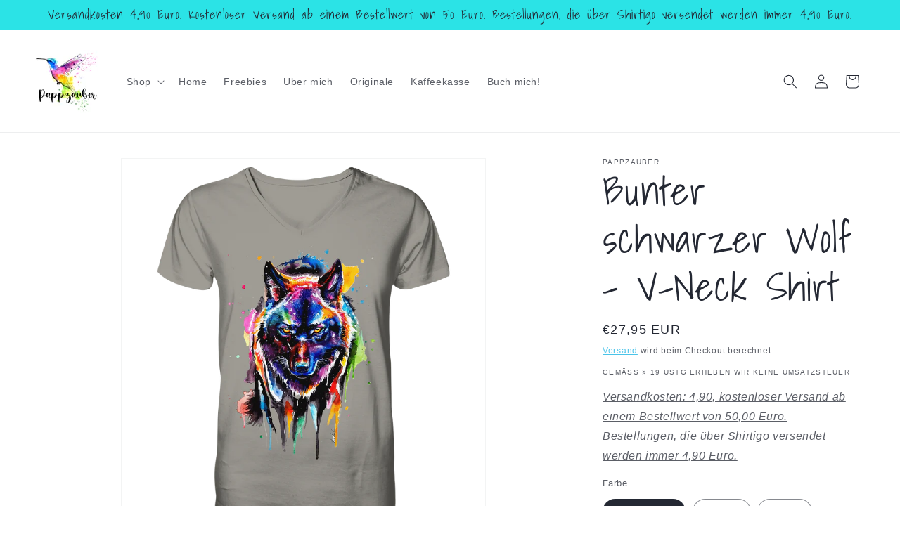

--- FILE ---
content_type: text/html; charset=utf-8
request_url: https://www.pappzauber.com/products/bunter-schwarzer-wolf-v-neck-shirt
body_size: 38223
content:
<!doctype html>
<html class="js" lang="de">
  <head>
    <meta charset="utf-8">
    <meta http-equiv="X-UA-Compatible" content="IE=edge">
    <meta name="viewport" content="width=device-width,initial-scale=1">
    <meta name="theme-color" content="">
    <link rel="canonical" href="https://www.pappzauber.com/products/bunter-schwarzer-wolf-v-neck-shirt"><link rel="icon" type="image/png" href="//www.pappzauber.com/cdn/shop/files/Logo_final_Favicon.jpg?crop=center&height=32&v=1613736320&width=32"><link rel="preconnect" href="https://fonts.shopifycdn.com" crossorigin><title>
      Bunter schwarzer Wolf - V-Neck Shirt
 &ndash; Pappzauber</title>

    
      <meta name="description" content="Dieser Wolf ist in seiner Schwärze ein buntes Vorbild für alle, die einen starken Begleiter brauchen. Material: 100 % Baumwolle (Bio-Qualität, ringgesponnen, gekämmt) Grammatur: 140 g/m² Schmaler, mitteltiefer V-Ausschnitt aus Ripp-Strick Schnitt: normale Passform Eingesetzte Ärmel Single Jersey">
    

    

<meta property="og:site_name" content="Pappzauber">
<meta property="og:url" content="https://www.pappzauber.com/products/bunter-schwarzer-wolf-v-neck-shirt">
<meta property="og:title" content="Bunter schwarzer Wolf - V-Neck Shirt">
<meta property="og:type" content="product">
<meta property="og:description" content="Dieser Wolf ist in seiner Schwärze ein buntes Vorbild für alle, die einen starken Begleiter brauchen. Material: 100 % Baumwolle (Bio-Qualität, ringgesponnen, gekämmt) Grammatur: 140 g/m² Schmaler, mitteltiefer V-Ausschnitt aus Ripp-Strick Schnitt: normale Passform Eingesetzte Ärmel Single Jersey"><meta property="og:image" content="http://www.pappzauber.com/cdn/shop/files/front-v-neck-shirt-9f9c95-1116x_2b167bfb-b8ce-421d-8498-06fb4b19c1aa.png?v=1693136655">
  <meta property="og:image:secure_url" content="https://www.pappzauber.com/cdn/shop/files/front-v-neck-shirt-9f9c95-1116x_2b167bfb-b8ce-421d-8498-06fb4b19c1aa.png?v=1693136655">
  <meta property="og:image:width" content="1116">
  <meta property="og:image:height" content="1184"><meta property="og:price:amount" content="27,95">
  <meta property="og:price:currency" content="EUR"><meta name="twitter:card" content="summary_large_image">
<meta name="twitter:title" content="Bunter schwarzer Wolf - V-Neck Shirt">
<meta name="twitter:description" content="Dieser Wolf ist in seiner Schwärze ein buntes Vorbild für alle, die einen starken Begleiter brauchen. Material: 100 % Baumwolle (Bio-Qualität, ringgesponnen, gekämmt) Grammatur: 140 g/m² Schmaler, mitteltiefer V-Ausschnitt aus Ripp-Strick Schnitt: normale Passform Eingesetzte Ärmel Single Jersey">


    <script src="//www.pappzauber.com/cdn/shop/t/11/assets/constants.js?v=132983761750457495441765450913" defer="defer"></script>
    <script src="//www.pappzauber.com/cdn/shop/t/11/assets/pubsub.js?v=25310214064522200911765450915" defer="defer"></script>
    <script src="//www.pappzauber.com/cdn/shop/t/11/assets/global.js?v=7301445359237545521765450913" defer="defer"></script>
    <script src="//www.pappzauber.com/cdn/shop/t/11/assets/details-disclosure.js?v=13653116266235556501765450913" defer="defer"></script>
    <script src="//www.pappzauber.com/cdn/shop/t/11/assets/details-modal.js?v=25581673532751508451765450913" defer="defer"></script>
    <script src="//www.pappzauber.com/cdn/shop/t/11/assets/search-form.js?v=133129549252120666541765450915" defer="defer"></script><script src="//www.pappzauber.com/cdn/shop/t/11/assets/animations.js?v=88693664871331136111765450913" defer="defer"></script><script>window.performance && window.performance.mark && window.performance.mark('shopify.content_for_header.start');</script><meta id="shopify-digital-wallet" name="shopify-digital-wallet" content="/53937242294/digital_wallets/dialog">
<meta name="shopify-checkout-api-token" content="87e7424c0aaa4d9534635006c23dbdf5">
<meta id="in-context-paypal-metadata" data-shop-id="53937242294" data-venmo-supported="false" data-environment="production" data-locale="de_DE" data-paypal-v4="true" data-currency="EUR">
<link rel="alternate" type="application/json+oembed" href="https://www.pappzauber.com/products/bunter-schwarzer-wolf-v-neck-shirt.oembed">
<script async="async" src="/checkouts/internal/preloads.js?locale=de-DE"></script>
<link rel="preconnect" href="https://shop.app" crossorigin="anonymous">
<script async="async" src="https://shop.app/checkouts/internal/preloads.js?locale=de-DE&shop_id=53937242294" crossorigin="anonymous"></script>
<script id="apple-pay-shop-capabilities" type="application/json">{"shopId":53937242294,"countryCode":"DE","currencyCode":"EUR","merchantCapabilities":["supports3DS"],"merchantId":"gid:\/\/shopify\/Shop\/53937242294","merchantName":"Pappzauber","requiredBillingContactFields":["postalAddress","email"],"requiredShippingContactFields":["postalAddress","email"],"shippingType":"shipping","supportedNetworks":["visa","maestro","masterCard","amex"],"total":{"type":"pending","label":"Pappzauber","amount":"1.00"},"shopifyPaymentsEnabled":true,"supportsSubscriptions":true}</script>
<script id="shopify-features" type="application/json">{"accessToken":"87e7424c0aaa4d9534635006c23dbdf5","betas":["rich-media-storefront-analytics"],"domain":"www.pappzauber.com","predictiveSearch":true,"shopId":53937242294,"locale":"de"}</script>
<script>var Shopify = Shopify || {};
Shopify.shop = "pappzauber.myshopify.com";
Shopify.locale = "de";
Shopify.currency = {"active":"EUR","rate":"1.0"};
Shopify.country = "DE";
Shopify.theme = {"name":"Aktualisierte Kopie von Aktualisierte Kopie von...","id":180679901451,"schema_name":"Dawn","schema_version":"15.4.1","theme_store_id":887,"role":"main"};
Shopify.theme.handle = "null";
Shopify.theme.style = {"id":null,"handle":null};
Shopify.cdnHost = "www.pappzauber.com/cdn";
Shopify.routes = Shopify.routes || {};
Shopify.routes.root = "/";</script>
<script type="module">!function(o){(o.Shopify=o.Shopify||{}).modules=!0}(window);</script>
<script>!function(o){function n(){var o=[];function n(){o.push(Array.prototype.slice.apply(arguments))}return n.q=o,n}var t=o.Shopify=o.Shopify||{};t.loadFeatures=n(),t.autoloadFeatures=n()}(window);</script>
<script>
  window.ShopifyPay = window.ShopifyPay || {};
  window.ShopifyPay.apiHost = "shop.app\/pay";
  window.ShopifyPay.redirectState = null;
</script>
<script id="shop-js-analytics" type="application/json">{"pageType":"product"}</script>
<script defer="defer" async type="module" src="//www.pappzauber.com/cdn/shopifycloud/shop-js/modules/v2/client.init-shop-cart-sync_e98Ab_XN.de.esm.js"></script>
<script defer="defer" async type="module" src="//www.pappzauber.com/cdn/shopifycloud/shop-js/modules/v2/chunk.common_Pcw9EP95.esm.js"></script>
<script defer="defer" async type="module" src="//www.pappzauber.com/cdn/shopifycloud/shop-js/modules/v2/chunk.modal_CzmY4ZhL.esm.js"></script>
<script type="module">
  await import("//www.pappzauber.com/cdn/shopifycloud/shop-js/modules/v2/client.init-shop-cart-sync_e98Ab_XN.de.esm.js");
await import("//www.pappzauber.com/cdn/shopifycloud/shop-js/modules/v2/chunk.common_Pcw9EP95.esm.js");
await import("//www.pappzauber.com/cdn/shopifycloud/shop-js/modules/v2/chunk.modal_CzmY4ZhL.esm.js");

  window.Shopify.SignInWithShop?.initShopCartSync?.({"fedCMEnabled":true,"windoidEnabled":true});

</script>
<script>
  window.Shopify = window.Shopify || {};
  if (!window.Shopify.featureAssets) window.Shopify.featureAssets = {};
  window.Shopify.featureAssets['shop-js'] = {"shop-cart-sync":["modules/v2/client.shop-cart-sync_DazCVyJ3.de.esm.js","modules/v2/chunk.common_Pcw9EP95.esm.js","modules/v2/chunk.modal_CzmY4ZhL.esm.js"],"init-fed-cm":["modules/v2/client.init-fed-cm_D0AulfmK.de.esm.js","modules/v2/chunk.common_Pcw9EP95.esm.js","modules/v2/chunk.modal_CzmY4ZhL.esm.js"],"shop-cash-offers":["modules/v2/client.shop-cash-offers_BISyWFEA.de.esm.js","modules/v2/chunk.common_Pcw9EP95.esm.js","modules/v2/chunk.modal_CzmY4ZhL.esm.js"],"shop-login-button":["modules/v2/client.shop-login-button_D_c1vx_E.de.esm.js","modules/v2/chunk.common_Pcw9EP95.esm.js","modules/v2/chunk.modal_CzmY4ZhL.esm.js"],"pay-button":["modules/v2/client.pay-button_CHADzJ4g.de.esm.js","modules/v2/chunk.common_Pcw9EP95.esm.js","modules/v2/chunk.modal_CzmY4ZhL.esm.js"],"shop-button":["modules/v2/client.shop-button_CQnD2U3v.de.esm.js","modules/v2/chunk.common_Pcw9EP95.esm.js","modules/v2/chunk.modal_CzmY4ZhL.esm.js"],"avatar":["modules/v2/client.avatar_BTnouDA3.de.esm.js"],"init-windoid":["modules/v2/client.init-windoid_CmA0-hrC.de.esm.js","modules/v2/chunk.common_Pcw9EP95.esm.js","modules/v2/chunk.modal_CzmY4ZhL.esm.js"],"init-shop-for-new-customer-accounts":["modules/v2/client.init-shop-for-new-customer-accounts_BCzC_Mib.de.esm.js","modules/v2/client.shop-login-button_D_c1vx_E.de.esm.js","modules/v2/chunk.common_Pcw9EP95.esm.js","modules/v2/chunk.modal_CzmY4ZhL.esm.js"],"init-shop-email-lookup-coordinator":["modules/v2/client.init-shop-email-lookup-coordinator_DYzOit4u.de.esm.js","modules/v2/chunk.common_Pcw9EP95.esm.js","modules/v2/chunk.modal_CzmY4ZhL.esm.js"],"init-shop-cart-sync":["modules/v2/client.init-shop-cart-sync_e98Ab_XN.de.esm.js","modules/v2/chunk.common_Pcw9EP95.esm.js","modules/v2/chunk.modal_CzmY4ZhL.esm.js"],"shop-toast-manager":["modules/v2/client.shop-toast-manager_Bc-1elH8.de.esm.js","modules/v2/chunk.common_Pcw9EP95.esm.js","modules/v2/chunk.modal_CzmY4ZhL.esm.js"],"init-customer-accounts":["modules/v2/client.init-customer-accounts_CqlRHmZs.de.esm.js","modules/v2/client.shop-login-button_D_c1vx_E.de.esm.js","modules/v2/chunk.common_Pcw9EP95.esm.js","modules/v2/chunk.modal_CzmY4ZhL.esm.js"],"init-customer-accounts-sign-up":["modules/v2/client.init-customer-accounts-sign-up_DZmBw6yB.de.esm.js","modules/v2/client.shop-login-button_D_c1vx_E.de.esm.js","modules/v2/chunk.common_Pcw9EP95.esm.js","modules/v2/chunk.modal_CzmY4ZhL.esm.js"],"shop-follow-button":["modules/v2/client.shop-follow-button_Cx-w7rSq.de.esm.js","modules/v2/chunk.common_Pcw9EP95.esm.js","modules/v2/chunk.modal_CzmY4ZhL.esm.js"],"checkout-modal":["modules/v2/client.checkout-modal_Djjmh8qM.de.esm.js","modules/v2/chunk.common_Pcw9EP95.esm.js","modules/v2/chunk.modal_CzmY4ZhL.esm.js"],"shop-login":["modules/v2/client.shop-login_DMZMgoZf.de.esm.js","modules/v2/chunk.common_Pcw9EP95.esm.js","modules/v2/chunk.modal_CzmY4ZhL.esm.js"],"lead-capture":["modules/v2/client.lead-capture_SqejaEd8.de.esm.js","modules/v2/chunk.common_Pcw9EP95.esm.js","modules/v2/chunk.modal_CzmY4ZhL.esm.js"],"payment-terms":["modules/v2/client.payment-terms_DUeEqFTJ.de.esm.js","modules/v2/chunk.common_Pcw9EP95.esm.js","modules/v2/chunk.modal_CzmY4ZhL.esm.js"]};
</script>
<script id="__st">var __st={"a":53937242294,"offset":3600,"reqid":"1b335fd9-2ef9-41b1-85a1-364568da87dd-1769501058","pageurl":"www.pappzauber.com\/products\/bunter-schwarzer-wolf-v-neck-shirt","u":"d975729bd535","p":"product","rtyp":"product","rid":8312584241419};</script>
<script>window.ShopifyPaypalV4VisibilityTracking = true;</script>
<script id="captcha-bootstrap">!function(){'use strict';const t='contact',e='account',n='new_comment',o=[[t,t],['blogs',n],['comments',n],[t,'customer']],c=[[e,'customer_login'],[e,'guest_login'],[e,'recover_customer_password'],[e,'create_customer']],r=t=>t.map((([t,e])=>`form[action*='/${t}']:not([data-nocaptcha='true']) input[name='form_type'][value='${e}']`)).join(','),a=t=>()=>t?[...document.querySelectorAll(t)].map((t=>t.form)):[];function s(){const t=[...o],e=r(t);return a(e)}const i='password',u='form_key',d=['recaptcha-v3-token','g-recaptcha-response','h-captcha-response',i],f=()=>{try{return window.sessionStorage}catch{return}},m='__shopify_v',_=t=>t.elements[u];function p(t,e,n=!1){try{const o=window.sessionStorage,c=JSON.parse(o.getItem(e)),{data:r}=function(t){const{data:e,action:n}=t;return t[m]||n?{data:e,action:n}:{data:t,action:n}}(c);for(const[e,n]of Object.entries(r))t.elements[e]&&(t.elements[e].value=n);n&&o.removeItem(e)}catch(o){console.error('form repopulation failed',{error:o})}}const l='form_type',E='cptcha';function T(t){t.dataset[E]=!0}const w=window,h=w.document,L='Shopify',v='ce_forms',y='captcha';let A=!1;((t,e)=>{const n=(g='f06e6c50-85a8-45c8-87d0-21a2b65856fe',I='https://cdn.shopify.com/shopifycloud/storefront-forms-hcaptcha/ce_storefront_forms_captcha_hcaptcha.v1.5.2.iife.js',D={infoText:'Durch hCaptcha geschützt',privacyText:'Datenschutz',termsText:'Allgemeine Geschäftsbedingungen'},(t,e,n)=>{const o=w[L][v],c=o.bindForm;if(c)return c(t,g,e,D).then(n);var r;o.q.push([[t,g,e,D],n]),r=I,A||(h.body.append(Object.assign(h.createElement('script'),{id:'captcha-provider',async:!0,src:r})),A=!0)});var g,I,D;w[L]=w[L]||{},w[L][v]=w[L][v]||{},w[L][v].q=[],w[L][y]=w[L][y]||{},w[L][y].protect=function(t,e){n(t,void 0,e),T(t)},Object.freeze(w[L][y]),function(t,e,n,w,h,L){const[v,y,A,g]=function(t,e,n){const i=e?o:[],u=t?c:[],d=[...i,...u],f=r(d),m=r(i),_=r(d.filter((([t,e])=>n.includes(e))));return[a(f),a(m),a(_),s()]}(w,h,L),I=t=>{const e=t.target;return e instanceof HTMLFormElement?e:e&&e.form},D=t=>v().includes(t);t.addEventListener('submit',(t=>{const e=I(t);if(!e)return;const n=D(e)&&!e.dataset.hcaptchaBound&&!e.dataset.recaptchaBound,o=_(e),c=g().includes(e)&&(!o||!o.value);(n||c)&&t.preventDefault(),c&&!n&&(function(t){try{if(!f())return;!function(t){const e=f();if(!e)return;const n=_(t);if(!n)return;const o=n.value;o&&e.removeItem(o)}(t);const e=Array.from(Array(32),(()=>Math.random().toString(36)[2])).join('');!function(t,e){_(t)||t.append(Object.assign(document.createElement('input'),{type:'hidden',name:u})),t.elements[u].value=e}(t,e),function(t,e){const n=f();if(!n)return;const o=[...t.querySelectorAll(`input[type='${i}']`)].map((({name:t})=>t)),c=[...d,...o],r={};for(const[a,s]of new FormData(t).entries())c.includes(a)||(r[a]=s);n.setItem(e,JSON.stringify({[m]:1,action:t.action,data:r}))}(t,e)}catch(e){console.error('failed to persist form',e)}}(e),e.submit())}));const S=(t,e)=>{t&&!t.dataset[E]&&(n(t,e.some((e=>e===t))),T(t))};for(const o of['focusin','change'])t.addEventListener(o,(t=>{const e=I(t);D(e)&&S(e,y())}));const B=e.get('form_key'),M=e.get(l),P=B&&M;t.addEventListener('DOMContentLoaded',(()=>{const t=y();if(P)for(const e of t)e.elements[l].value===M&&p(e,B);[...new Set([...A(),...v().filter((t=>'true'===t.dataset.shopifyCaptcha))])].forEach((e=>S(e,t)))}))}(h,new URLSearchParams(w.location.search),n,t,e,['guest_login'])})(!0,!0)}();</script>
<script integrity="sha256-4kQ18oKyAcykRKYeNunJcIwy7WH5gtpwJnB7kiuLZ1E=" data-source-attribution="shopify.loadfeatures" defer="defer" src="//www.pappzauber.com/cdn/shopifycloud/storefront/assets/storefront/load_feature-a0a9edcb.js" crossorigin="anonymous"></script>
<script crossorigin="anonymous" defer="defer" src="//www.pappzauber.com/cdn/shopifycloud/storefront/assets/shopify_pay/storefront-65b4c6d7.js?v=20250812"></script>
<script data-source-attribution="shopify.dynamic_checkout.dynamic.init">var Shopify=Shopify||{};Shopify.PaymentButton=Shopify.PaymentButton||{isStorefrontPortableWallets:!0,init:function(){window.Shopify.PaymentButton.init=function(){};var t=document.createElement("script");t.src="https://www.pappzauber.com/cdn/shopifycloud/portable-wallets/latest/portable-wallets.de.js",t.type="module",document.head.appendChild(t)}};
</script>
<script data-source-attribution="shopify.dynamic_checkout.buyer_consent">
  function portableWalletsHideBuyerConsent(e){var t=document.getElementById("shopify-buyer-consent"),n=document.getElementById("shopify-subscription-policy-button");t&&n&&(t.classList.add("hidden"),t.setAttribute("aria-hidden","true"),n.removeEventListener("click",e))}function portableWalletsShowBuyerConsent(e){var t=document.getElementById("shopify-buyer-consent"),n=document.getElementById("shopify-subscription-policy-button");t&&n&&(t.classList.remove("hidden"),t.removeAttribute("aria-hidden"),n.addEventListener("click",e))}window.Shopify?.PaymentButton&&(window.Shopify.PaymentButton.hideBuyerConsent=portableWalletsHideBuyerConsent,window.Shopify.PaymentButton.showBuyerConsent=portableWalletsShowBuyerConsent);
</script>
<script data-source-attribution="shopify.dynamic_checkout.cart.bootstrap">document.addEventListener("DOMContentLoaded",(function(){function t(){return document.querySelector("shopify-accelerated-checkout-cart, shopify-accelerated-checkout")}if(t())Shopify.PaymentButton.init();else{new MutationObserver((function(e,n){t()&&(Shopify.PaymentButton.init(),n.disconnect())})).observe(document.body,{childList:!0,subtree:!0})}}));
</script>
<script id='scb4127' type='text/javascript' async='' src='https://www.pappzauber.com/cdn/shopifycloud/privacy-banner/storefront-banner.js'></script><link id="shopify-accelerated-checkout-styles" rel="stylesheet" media="screen" href="https://www.pappzauber.com/cdn/shopifycloud/portable-wallets/latest/accelerated-checkout-backwards-compat.css" crossorigin="anonymous">
<style id="shopify-accelerated-checkout-cart">
        #shopify-buyer-consent {
  margin-top: 1em;
  display: inline-block;
  width: 100%;
}

#shopify-buyer-consent.hidden {
  display: none;
}

#shopify-subscription-policy-button {
  background: none;
  border: none;
  padding: 0;
  text-decoration: underline;
  font-size: inherit;
  cursor: pointer;
}

#shopify-subscription-policy-button::before {
  box-shadow: none;
}

      </style>
<script id="sections-script" data-sections="header" defer="defer" src="//www.pappzauber.com/cdn/shop/t/11/compiled_assets/scripts.js?v=441"></script>
<script>window.performance && window.performance.mark && window.performance.mark('shopify.content_for_header.end');</script>


    <style data-shopify>
      
      
      
      
      @font-face {
  font-family: "Shadows Into Light";
  font-weight: 400;
  font-style: normal;
  font-display: swap;
  src: url("//www.pappzauber.com/cdn/fonts/shadows_into_light/shadowsintolight_n4.13f218429ac0076957bf37b06737a1b0bf1ca804.woff2") format("woff2"),
       url("//www.pappzauber.com/cdn/fonts/shadows_into_light/shadowsintolight_n4.1b8a37e3c67688e0fe11b3a125486f4a08991555.woff") format("woff");
}


      
        :root,
        .color-scheme-1 {
          --color-background: 255,255,255;
        
          --gradient-background: #ffffff;
        

        

        --color-foreground: 36,40,51;
        --color-background-contrast: 191,191,191;
        --color-shadow: 18,18,18;
        --color-button: 36,40,51;
        --color-button-text: 255,255,255;
        --color-secondary-button: 255,255,255;
        --color-secondary-button-text: 43,186,230;
        --color-link: 43,186,230;
        --color-badge-foreground: 36,40,51;
        --color-badge-background: 255,255,255;
        --color-badge-border: 36,40,51;
        --payment-terms-background-color: rgb(255 255 255);
      }
      
        
        .color-scheme-2 {
          --color-background: 243,243,243;
        
          --gradient-background: #f3f3f3;
        

        

        --color-foreground: 18,18,18;
        --color-background-contrast: 179,179,179;
        --color-shadow: 18,18,18;
        --color-button: 18,18,18;
        --color-button-text: 255,255,255;
        --color-secondary-button: 243,243,243;
        --color-secondary-button-text: 18,18,18;
        --color-link: 18,18,18;
        --color-badge-foreground: 18,18,18;
        --color-badge-background: 243,243,243;
        --color-badge-border: 18,18,18;
        --payment-terms-background-color: rgb(243 243 243);
      }
      
        
        .color-scheme-3 {
          --color-background: 254,0,0;
        
          --gradient-background: #fe0000;
        

        

        --color-foreground: 255,255,255;
        --color-background-contrast: 127,0,0;
        --color-shadow: 18,18,18;
        --color-button: 255,255,255;
        --color-button-text: 0,0,0;
        --color-secondary-button: 254,0,0;
        --color-secondary-button-text: 255,255,255;
        --color-link: 255,255,255;
        --color-badge-foreground: 255,255,255;
        --color-badge-background: 254,0,0;
        --color-badge-border: 255,255,255;
        --payment-terms-background-color: rgb(254 0 0);
      }
      
        
        .color-scheme-4 {
          --color-background: 18,18,18;
        
          --gradient-background: #121212;
        

        

        --color-foreground: 255,255,255;
        --color-background-contrast: 146,146,146;
        --color-shadow: 18,18,18;
        --color-button: 255,255,255;
        --color-button-text: 18,18,18;
        --color-secondary-button: 18,18,18;
        --color-secondary-button-text: 255,255,255;
        --color-link: 255,255,255;
        --color-badge-foreground: 255,255,255;
        --color-badge-background: 18,18,18;
        --color-badge-border: 255,255,255;
        --payment-terms-background-color: rgb(18 18 18);
      }
      
        
        .color-scheme-5 {
          --color-background: 43,227,230;
        
          --gradient-background: #2be3e6;
        

        

        --color-foreground: 36,40,51;
        --color-background-contrast: 15,128,130;
        --color-shadow: 43,227,230;
        --color-button: 255,255,255;
        --color-button-text: 43,227,230;
        --color-secondary-button: 43,227,230;
        --color-secondary-button-text: 255,255,255;
        --color-link: 255,255,255;
        --color-badge-foreground: 36,40,51;
        --color-badge-background: 43,227,230;
        --color-badge-border: 36,40,51;
        --payment-terms-background-color: rgb(43 227 230);
      }
      

      body, .color-scheme-1, .color-scheme-2, .color-scheme-3, .color-scheme-4, .color-scheme-5 {
        color: rgba(var(--color-foreground), 0.75);
        background-color: rgb(var(--color-background));
      }

      :root {
        --font-body-family: "system_ui", -apple-system, 'Segoe UI', Roboto, 'Helvetica Neue', 'Noto Sans', 'Liberation Sans', Arial, sans-serif, 'Apple Color Emoji', 'Segoe UI Emoji', 'Segoe UI Symbol', 'Noto Color Emoji';
        --font-body-style: normal;
        --font-body-weight: 400;
        --font-body-weight-bold: 700;

        --font-heading-family: "Shadows Into Light", cursive;
        --font-heading-style: normal;
        --font-heading-weight: 400;

        --font-body-scale: 1.0;
        --font-heading-scale: 1.4;

        --media-padding: px;
        --media-border-opacity: 0.05;
        --media-border-width: 1px;
        --media-radius: 0px;
        --media-shadow-opacity: 0.0;
        --media-shadow-horizontal-offset: 0px;
        --media-shadow-vertical-offset: 0px;
        --media-shadow-blur-radius: 5px;
        --media-shadow-visible: 0;

        --page-width: 130rem;
        --page-width-margin: 0rem;

        --product-card-image-padding: 0.0rem;
        --product-card-corner-radius: 0.0rem;
        --product-card-text-alignment: left;
        --product-card-border-width: 0.0rem;
        --product-card-border-opacity: 0.1;
        --product-card-shadow-opacity: 0.0;
        --product-card-shadow-visible: 0;
        --product-card-shadow-horizontal-offset: 0.0rem;
        --product-card-shadow-vertical-offset: 0.4rem;
        --product-card-shadow-blur-radius: 0.5rem;

        --collection-card-image-padding: 0.0rem;
        --collection-card-corner-radius: 0.0rem;
        --collection-card-text-alignment: left;
        --collection-card-border-width: 0.0rem;
        --collection-card-border-opacity: 0.1;
        --collection-card-shadow-opacity: 0.0;
        --collection-card-shadow-visible: 0;
        --collection-card-shadow-horizontal-offset: 0.0rem;
        --collection-card-shadow-vertical-offset: 0.4rem;
        --collection-card-shadow-blur-radius: 0.5rem;

        --blog-card-image-padding: 0.0rem;
        --blog-card-corner-radius: 0.0rem;
        --blog-card-text-alignment: left;
        --blog-card-border-width: 0.0rem;
        --blog-card-border-opacity: 0.1;
        --blog-card-shadow-opacity: 0.0;
        --blog-card-shadow-visible: 0;
        --blog-card-shadow-horizontal-offset: 0.0rem;
        --blog-card-shadow-vertical-offset: 0.4rem;
        --blog-card-shadow-blur-radius: 0.5rem;

        --badge-corner-radius: 4.0rem;

        --popup-border-width: 1px;
        --popup-border-opacity: 0.1;
        --popup-corner-radius: 0px;
        --popup-shadow-opacity: 0.05;
        --popup-shadow-horizontal-offset: 0px;
        --popup-shadow-vertical-offset: 4px;
        --popup-shadow-blur-radius: 5px;

        --drawer-border-width: 1px;
        --drawer-border-opacity: 0.1;
        --drawer-shadow-opacity: 0.0;
        --drawer-shadow-horizontal-offset: 0px;
        --drawer-shadow-vertical-offset: 4px;
        --drawer-shadow-blur-radius: 5px;

        --spacing-sections-desktop: 12px;
        --spacing-sections-mobile: 12px;

        --grid-desktop-vertical-spacing: 8px;
        --grid-desktop-horizontal-spacing: 8px;
        --grid-mobile-vertical-spacing: 4px;
        --grid-mobile-horizontal-spacing: 4px;

        --text-boxes-border-opacity: 0.1;
        --text-boxes-border-width: 0px;
        --text-boxes-radius: 0px;
        --text-boxes-shadow-opacity: 0.0;
        --text-boxes-shadow-visible: 0;
        --text-boxes-shadow-horizontal-offset: 0px;
        --text-boxes-shadow-vertical-offset: 4px;
        --text-boxes-shadow-blur-radius: 5px;

        --buttons-radius: 0px;
        --buttons-radius-outset: 0px;
        --buttons-border-width: 1px;
        --buttons-border-opacity: 1.0;
        --buttons-shadow-opacity: 0.0;
        --buttons-shadow-visible: 0;
        --buttons-shadow-horizontal-offset: 0px;
        --buttons-shadow-vertical-offset: 4px;
        --buttons-shadow-blur-radius: 5px;
        --buttons-border-offset: 0px;

        --inputs-radius: 0px;
        --inputs-border-width: 1px;
        --inputs-border-opacity: 0.55;
        --inputs-shadow-opacity: 0.0;
        --inputs-shadow-horizontal-offset: 0px;
        --inputs-margin-offset: 0px;
        --inputs-shadow-vertical-offset: 4px;
        --inputs-shadow-blur-radius: 5px;
        --inputs-radius-outset: 0px;

        --variant-pills-radius: 40px;
        --variant-pills-border-width: 1px;
        --variant-pills-border-opacity: 0.55;
        --variant-pills-shadow-opacity: 0.0;
        --variant-pills-shadow-horizontal-offset: 0px;
        --variant-pills-shadow-vertical-offset: 4px;
        --variant-pills-shadow-blur-radius: 5px;
      }

      *,
      *::before,
      *::after {
        box-sizing: inherit;
      }

      html {
        box-sizing: border-box;
        font-size: calc(var(--font-body-scale) * 62.5%);
        height: 100%;
      }

      body {
        display: grid;
        grid-template-rows: auto auto 1fr auto;
        grid-template-columns: 100%;
        min-height: 100%;
        margin: 0;
        font-size: 1.5rem;
        letter-spacing: 0.06rem;
        line-height: calc(1 + 0.8 / var(--font-body-scale));
        font-family: var(--font-body-family);
        font-style: var(--font-body-style);
        font-weight: var(--font-body-weight);
      }

      @media screen and (min-width: 750px) {
        body {
          font-size: 1.6rem;
        }
      }
    </style>

    <link href="//www.pappzauber.com/cdn/shop/t/11/assets/base.css?v=159841507637079171801765450913" rel="stylesheet" type="text/css" media="all" />
    <link rel="stylesheet" href="//www.pappzauber.com/cdn/shop/t/11/assets/component-cart-items.css?v=13033300910818915211765450913" media="print" onload="this.media='all'">
      <link rel="preload" as="font" href="//www.pappzauber.com/cdn/fonts/shadows_into_light/shadowsintolight_n4.13f218429ac0076957bf37b06737a1b0bf1ca804.woff2" type="font/woff2" crossorigin>
      
<link
        rel="stylesheet"
        href="//www.pappzauber.com/cdn/shop/t/11/assets/component-predictive-search.css?v=118923337488134913561765450913"
        media="print"
        onload="this.media='all'"
      ><script>
      if (Shopify.designMode) {
        document.documentElement.classList.add('shopify-design-mode');
      }
    </script>
  <link href="https://monorail-edge.shopifysvc.com" rel="dns-prefetch">
<script>(function(){if ("sendBeacon" in navigator && "performance" in window) {try {var session_token_from_headers = performance.getEntriesByType('navigation')[0].serverTiming.find(x => x.name == '_s').description;} catch {var session_token_from_headers = undefined;}var session_cookie_matches = document.cookie.match(/_shopify_s=([^;]*)/);var session_token_from_cookie = session_cookie_matches && session_cookie_matches.length === 2 ? session_cookie_matches[1] : "";var session_token = session_token_from_headers || session_token_from_cookie || "";function handle_abandonment_event(e) {var entries = performance.getEntries().filter(function(entry) {return /monorail-edge.shopifysvc.com/.test(entry.name);});if (!window.abandonment_tracked && entries.length === 0) {window.abandonment_tracked = true;var currentMs = Date.now();var navigation_start = performance.timing.navigationStart;var payload = {shop_id: 53937242294,url: window.location.href,navigation_start,duration: currentMs - navigation_start,session_token,page_type: "product"};window.navigator.sendBeacon("https://monorail-edge.shopifysvc.com/v1/produce", JSON.stringify({schema_id: "online_store_buyer_site_abandonment/1.1",payload: payload,metadata: {event_created_at_ms: currentMs,event_sent_at_ms: currentMs}}));}}window.addEventListener('pagehide', handle_abandonment_event);}}());</script>
<script id="web-pixels-manager-setup">(function e(e,d,r,n,o){if(void 0===o&&(o={}),!Boolean(null===(a=null===(i=window.Shopify)||void 0===i?void 0:i.analytics)||void 0===a?void 0:a.replayQueue)){var i,a;window.Shopify=window.Shopify||{};var t=window.Shopify;t.analytics=t.analytics||{};var s=t.analytics;s.replayQueue=[],s.publish=function(e,d,r){return s.replayQueue.push([e,d,r]),!0};try{self.performance.mark("wpm:start")}catch(e){}var l=function(){var e={modern:/Edge?\/(1{2}[4-9]|1[2-9]\d|[2-9]\d{2}|\d{4,})\.\d+(\.\d+|)|Firefox\/(1{2}[4-9]|1[2-9]\d|[2-9]\d{2}|\d{4,})\.\d+(\.\d+|)|Chrom(ium|e)\/(9{2}|\d{3,})\.\d+(\.\d+|)|(Maci|X1{2}).+ Version\/(15\.\d+|(1[6-9]|[2-9]\d|\d{3,})\.\d+)([,.]\d+|)( \(\w+\)|)( Mobile\/\w+|) Safari\/|Chrome.+OPR\/(9{2}|\d{3,})\.\d+\.\d+|(CPU[ +]OS|iPhone[ +]OS|CPU[ +]iPhone|CPU IPhone OS|CPU iPad OS)[ +]+(15[._]\d+|(1[6-9]|[2-9]\d|\d{3,})[._]\d+)([._]\d+|)|Android:?[ /-](13[3-9]|1[4-9]\d|[2-9]\d{2}|\d{4,})(\.\d+|)(\.\d+|)|Android.+Firefox\/(13[5-9]|1[4-9]\d|[2-9]\d{2}|\d{4,})\.\d+(\.\d+|)|Android.+Chrom(ium|e)\/(13[3-9]|1[4-9]\d|[2-9]\d{2}|\d{4,})\.\d+(\.\d+|)|SamsungBrowser\/([2-9]\d|\d{3,})\.\d+/,legacy:/Edge?\/(1[6-9]|[2-9]\d|\d{3,})\.\d+(\.\d+|)|Firefox\/(5[4-9]|[6-9]\d|\d{3,})\.\d+(\.\d+|)|Chrom(ium|e)\/(5[1-9]|[6-9]\d|\d{3,})\.\d+(\.\d+|)([\d.]+$|.*Safari\/(?![\d.]+ Edge\/[\d.]+$))|(Maci|X1{2}).+ Version\/(10\.\d+|(1[1-9]|[2-9]\d|\d{3,})\.\d+)([,.]\d+|)( \(\w+\)|)( Mobile\/\w+|) Safari\/|Chrome.+OPR\/(3[89]|[4-9]\d|\d{3,})\.\d+\.\d+|(CPU[ +]OS|iPhone[ +]OS|CPU[ +]iPhone|CPU IPhone OS|CPU iPad OS)[ +]+(10[._]\d+|(1[1-9]|[2-9]\d|\d{3,})[._]\d+)([._]\d+|)|Android:?[ /-](13[3-9]|1[4-9]\d|[2-9]\d{2}|\d{4,})(\.\d+|)(\.\d+|)|Mobile Safari.+OPR\/([89]\d|\d{3,})\.\d+\.\d+|Android.+Firefox\/(13[5-9]|1[4-9]\d|[2-9]\d{2}|\d{4,})\.\d+(\.\d+|)|Android.+Chrom(ium|e)\/(13[3-9]|1[4-9]\d|[2-9]\d{2}|\d{4,})\.\d+(\.\d+|)|Android.+(UC? ?Browser|UCWEB|U3)[ /]?(15\.([5-9]|\d{2,})|(1[6-9]|[2-9]\d|\d{3,})\.\d+)\.\d+|SamsungBrowser\/(5\.\d+|([6-9]|\d{2,})\.\d+)|Android.+MQ{2}Browser\/(14(\.(9|\d{2,})|)|(1[5-9]|[2-9]\d|\d{3,})(\.\d+|))(\.\d+|)|K[Aa][Ii]OS\/(3\.\d+|([4-9]|\d{2,})\.\d+)(\.\d+|)/},d=e.modern,r=e.legacy,n=navigator.userAgent;return n.match(d)?"modern":n.match(r)?"legacy":"unknown"}(),u="modern"===l?"modern":"legacy",c=(null!=n?n:{modern:"",legacy:""})[u],f=function(e){return[e.baseUrl,"/wpm","/b",e.hashVersion,"modern"===e.buildTarget?"m":"l",".js"].join("")}({baseUrl:d,hashVersion:r,buildTarget:u}),m=function(e){var d=e.version,r=e.bundleTarget,n=e.surface,o=e.pageUrl,i=e.monorailEndpoint;return{emit:function(e){var a=e.status,t=e.errorMsg,s=(new Date).getTime(),l=JSON.stringify({metadata:{event_sent_at_ms:s},events:[{schema_id:"web_pixels_manager_load/3.1",payload:{version:d,bundle_target:r,page_url:o,status:a,surface:n,error_msg:t},metadata:{event_created_at_ms:s}}]});if(!i)return console&&console.warn&&console.warn("[Web Pixels Manager] No Monorail endpoint provided, skipping logging."),!1;try{return self.navigator.sendBeacon.bind(self.navigator)(i,l)}catch(e){}var u=new XMLHttpRequest;try{return u.open("POST",i,!0),u.setRequestHeader("Content-Type","text/plain"),u.send(l),!0}catch(e){return console&&console.warn&&console.warn("[Web Pixels Manager] Got an unhandled error while logging to Monorail."),!1}}}}({version:r,bundleTarget:l,surface:e.surface,pageUrl:self.location.href,monorailEndpoint:e.monorailEndpoint});try{o.browserTarget=l,function(e){var d=e.src,r=e.async,n=void 0===r||r,o=e.onload,i=e.onerror,a=e.sri,t=e.scriptDataAttributes,s=void 0===t?{}:t,l=document.createElement("script"),u=document.querySelector("head"),c=document.querySelector("body");if(l.async=n,l.src=d,a&&(l.integrity=a,l.crossOrigin="anonymous"),s)for(var f in s)if(Object.prototype.hasOwnProperty.call(s,f))try{l.dataset[f]=s[f]}catch(e){}if(o&&l.addEventListener("load",o),i&&l.addEventListener("error",i),u)u.appendChild(l);else{if(!c)throw new Error("Did not find a head or body element to append the script");c.appendChild(l)}}({src:f,async:!0,onload:function(){if(!function(){var e,d;return Boolean(null===(d=null===(e=window.Shopify)||void 0===e?void 0:e.analytics)||void 0===d?void 0:d.initialized)}()){var d=window.webPixelsManager.init(e)||void 0;if(d){var r=window.Shopify.analytics;r.replayQueue.forEach((function(e){var r=e[0],n=e[1],o=e[2];d.publishCustomEvent(r,n,o)})),r.replayQueue=[],r.publish=d.publishCustomEvent,r.visitor=d.visitor,r.initialized=!0}}},onerror:function(){return m.emit({status:"failed",errorMsg:"".concat(f," has failed to load")})},sri:function(e){var d=/^sha384-[A-Za-z0-9+/=]+$/;return"string"==typeof e&&d.test(e)}(c)?c:"",scriptDataAttributes:o}),m.emit({status:"loading"})}catch(e){m.emit({status:"failed",errorMsg:(null==e?void 0:e.message)||"Unknown error"})}}})({shopId: 53937242294,storefrontBaseUrl: "https://www.pappzauber.com",extensionsBaseUrl: "https://extensions.shopifycdn.com/cdn/shopifycloud/web-pixels-manager",monorailEndpoint: "https://monorail-edge.shopifysvc.com/unstable/produce_batch",surface: "storefront-renderer",enabledBetaFlags: ["2dca8a86"],webPixelsConfigList: [{"id":"923762955","configuration":"{\"config\":\"{\\\"pixel_id\\\":\\\"G-N3K2JE5380\\\",\\\"gtag_events\\\":[{\\\"type\\\":\\\"begin_checkout\\\",\\\"action_label\\\":\\\"G-N3K2JE5380\\\"},{\\\"type\\\":\\\"search\\\",\\\"action_label\\\":\\\"G-N3K2JE5380\\\"},{\\\"type\\\":\\\"view_item\\\",\\\"action_label\\\":\\\"G-N3K2JE5380\\\"},{\\\"type\\\":\\\"purchase\\\",\\\"action_label\\\":\\\"G-N3K2JE5380\\\"},{\\\"type\\\":\\\"page_view\\\",\\\"action_label\\\":\\\"G-N3K2JE5380\\\"},{\\\"type\\\":\\\"add_payment_info\\\",\\\"action_label\\\":\\\"G-N3K2JE5380\\\"},{\\\"type\\\":\\\"add_to_cart\\\",\\\"action_label\\\":\\\"G-N3K2JE5380\\\"}],\\\"enable_monitoring_mode\\\":false}\"}","eventPayloadVersion":"v1","runtimeContext":"OPEN","scriptVersion":"b2a88bafab3e21179ed38636efcd8a93","type":"APP","apiClientId":1780363,"privacyPurposes":[],"dataSharingAdjustments":{"protectedCustomerApprovalScopes":["read_customer_address","read_customer_email","read_customer_name","read_customer_personal_data","read_customer_phone"]}},{"id":"461406475","configuration":"{\"pixel_id\":\"440169207098970\",\"pixel_type\":\"facebook_pixel\",\"metaapp_system_user_token\":\"-\"}","eventPayloadVersion":"v1","runtimeContext":"OPEN","scriptVersion":"ca16bc87fe92b6042fbaa3acc2fbdaa6","type":"APP","apiClientId":2329312,"privacyPurposes":["ANALYTICS","MARKETING","SALE_OF_DATA"],"dataSharingAdjustments":{"protectedCustomerApprovalScopes":["read_customer_address","read_customer_email","read_customer_name","read_customer_personal_data","read_customer_phone"]}},{"id":"138346763","configuration":"{\"tagID\":\"2612756702376\"}","eventPayloadVersion":"v1","runtimeContext":"STRICT","scriptVersion":"18031546ee651571ed29edbe71a3550b","type":"APP","apiClientId":3009811,"privacyPurposes":["ANALYTICS","MARKETING","SALE_OF_DATA"],"dataSharingAdjustments":{"protectedCustomerApprovalScopes":["read_customer_address","read_customer_email","read_customer_name","read_customer_personal_data","read_customer_phone"]}},{"id":"163971339","eventPayloadVersion":"v1","runtimeContext":"LAX","scriptVersion":"1","type":"CUSTOM","privacyPurposes":["ANALYTICS"],"name":"Google Analytics tag (migrated)"},{"id":"shopify-app-pixel","configuration":"{}","eventPayloadVersion":"v1","runtimeContext":"STRICT","scriptVersion":"0450","apiClientId":"shopify-pixel","type":"APP","privacyPurposes":["ANALYTICS","MARKETING"]},{"id":"shopify-custom-pixel","eventPayloadVersion":"v1","runtimeContext":"LAX","scriptVersion":"0450","apiClientId":"shopify-pixel","type":"CUSTOM","privacyPurposes":["ANALYTICS","MARKETING"]}],isMerchantRequest: false,initData: {"shop":{"name":"Pappzauber","paymentSettings":{"currencyCode":"EUR"},"myshopifyDomain":"pappzauber.myshopify.com","countryCode":"DE","storefrontUrl":"https:\/\/www.pappzauber.com"},"customer":null,"cart":null,"checkout":null,"productVariants":[{"price":{"amount":27.95,"currencyCode":"EUR"},"product":{"title":"Bunter schwarzer Wolf - V-Neck Shirt","vendor":"Pappzauber","id":"8312584241419","untranslatedTitle":"Bunter schwarzer Wolf - V-Neck Shirt","url":"\/products\/bunter-schwarzer-wolf-v-neck-shirt","type":"V-Neck Shirts"},"id":"44537038766347","image":{"src":"\/\/www.pappzauber.com\/cdn\/shop\/files\/front-v-neck-shirt-9f9c95-1116x_2b167bfb-b8ce-421d-8498-06fb4b19c1aa.png?v=1693136655"},"sku":"c2708985.860.2","title":"Light Grey \/ S","untranslatedTitle":"Light Grey \/ S"},{"price":{"amount":27.95,"currencyCode":"EUR"},"product":{"title":"Bunter schwarzer Wolf - V-Neck Shirt","vendor":"Pappzauber","id":"8312584241419","untranslatedTitle":"Bunter schwarzer Wolf - V-Neck Shirt","url":"\/products\/bunter-schwarzer-wolf-v-neck-shirt","type":"V-Neck Shirts"},"id":"44537038799115","image":{"src":"\/\/www.pappzauber.com\/cdn\/shop\/files\/front-v-neck-shirt-9f9c95-1116x_2b167bfb-b8ce-421d-8498-06fb4b19c1aa.png?v=1693136655"},"sku":"c2708985.860.3","title":"Light Grey \/ M","untranslatedTitle":"Light Grey \/ M"},{"price":{"amount":27.95,"currencyCode":"EUR"},"product":{"title":"Bunter schwarzer Wolf - V-Neck Shirt","vendor":"Pappzauber","id":"8312584241419","untranslatedTitle":"Bunter schwarzer Wolf - V-Neck Shirt","url":"\/products\/bunter-schwarzer-wolf-v-neck-shirt","type":"V-Neck Shirts"},"id":"44537038831883","image":{"src":"\/\/www.pappzauber.com\/cdn\/shop\/files\/front-v-neck-shirt-9f9c95-1116x_2b167bfb-b8ce-421d-8498-06fb4b19c1aa.png?v=1693136655"},"sku":"c2708985.860.4","title":"Light Grey \/ L","untranslatedTitle":"Light Grey \/ L"},{"price":{"amount":27.95,"currencyCode":"EUR"},"product":{"title":"Bunter schwarzer Wolf - V-Neck Shirt","vendor":"Pappzauber","id":"8312584241419","untranslatedTitle":"Bunter schwarzer Wolf - V-Neck Shirt","url":"\/products\/bunter-schwarzer-wolf-v-neck-shirt","type":"V-Neck Shirts"},"id":"44537038864651","image":{"src":"\/\/www.pappzauber.com\/cdn\/shop\/files\/front-v-neck-shirt-9f9c95-1116x_2b167bfb-b8ce-421d-8498-06fb4b19c1aa.png?v=1693136655"},"sku":"c2708985.860.5","title":"Light Grey \/ XL","untranslatedTitle":"Light Grey \/ XL"},{"price":{"amount":27.95,"currencyCode":"EUR"},"product":{"title":"Bunter schwarzer Wolf - V-Neck Shirt","vendor":"Pappzauber","id":"8312584241419","untranslatedTitle":"Bunter schwarzer Wolf - V-Neck Shirt","url":"\/products\/bunter-schwarzer-wolf-v-neck-shirt","type":"V-Neck Shirts"},"id":"44537038897419","image":{"src":"\/\/www.pappzauber.com\/cdn\/shop\/files\/front-v-neck-shirt-9f9c95-1116x_2b167bfb-b8ce-421d-8498-06fb4b19c1aa.png?v=1693136655"},"sku":"c2708985.860.6","title":"Light Grey \/ XXL","untranslatedTitle":"Light Grey \/ XXL"},{"price":{"amount":27.95,"currencyCode":"EUR"},"product":{"title":"Bunter schwarzer Wolf - V-Neck Shirt","vendor":"Pappzauber","id":"8312584241419","untranslatedTitle":"Bunter schwarzer Wolf - V-Neck Shirt","url":"\/products\/bunter-schwarzer-wolf-v-neck-shirt","type":"V-Neck Shirts"},"id":"44537038930187","image":{"src":"\/\/www.pappzauber.com\/cdn\/shop\/files\/front-v-neck-shirt-9f9c95-1116x_2b167bfb-b8ce-421d-8498-06fb4b19c1aa.png?v=1693136655"},"sku":"c2708985.860.7","title":"Light Grey \/ 3XL","untranslatedTitle":"Light Grey \/ 3XL"},{"price":{"amount":27.95,"currencyCode":"EUR"},"product":{"title":"Bunter schwarzer Wolf - V-Neck Shirt","vendor":"Pappzauber","id":"8312584241419","untranslatedTitle":"Bunter schwarzer Wolf - V-Neck Shirt","url":"\/products\/bunter-schwarzer-wolf-v-neck-shirt","type":"V-Neck Shirts"},"id":"44537038962955","image":{"src":"\/\/www.pappzauber.com\/cdn\/shop\/files\/front-v-neck-shirt-f8f8f8-1116x_e4dd419b-c75b-4823-a25a-d675b142f2fd.png?v=1693136658"},"sku":"c2708985.53.2","title":"White \/ S","untranslatedTitle":"White \/ S"},{"price":{"amount":27.95,"currencyCode":"EUR"},"product":{"title":"Bunter schwarzer Wolf - V-Neck Shirt","vendor":"Pappzauber","id":"8312584241419","untranslatedTitle":"Bunter schwarzer Wolf - V-Neck Shirt","url":"\/products\/bunter-schwarzer-wolf-v-neck-shirt","type":"V-Neck Shirts"},"id":"44537038995723","image":{"src":"\/\/www.pappzauber.com\/cdn\/shop\/files\/front-v-neck-shirt-f8f8f8-1116x_e4dd419b-c75b-4823-a25a-d675b142f2fd.png?v=1693136658"},"sku":"c2708985.53.3","title":"White \/ M","untranslatedTitle":"White \/ M"},{"price":{"amount":27.95,"currencyCode":"EUR"},"product":{"title":"Bunter schwarzer Wolf - V-Neck Shirt","vendor":"Pappzauber","id":"8312584241419","untranslatedTitle":"Bunter schwarzer Wolf - V-Neck Shirt","url":"\/products\/bunter-schwarzer-wolf-v-neck-shirt","type":"V-Neck Shirts"},"id":"44537039028491","image":{"src":"\/\/www.pappzauber.com\/cdn\/shop\/files\/front-v-neck-shirt-f8f8f8-1116x_e4dd419b-c75b-4823-a25a-d675b142f2fd.png?v=1693136658"},"sku":"c2708985.53.4","title":"White \/ L","untranslatedTitle":"White \/ L"},{"price":{"amount":27.95,"currencyCode":"EUR"},"product":{"title":"Bunter schwarzer Wolf - V-Neck Shirt","vendor":"Pappzauber","id":"8312584241419","untranslatedTitle":"Bunter schwarzer Wolf - V-Neck Shirt","url":"\/products\/bunter-schwarzer-wolf-v-neck-shirt","type":"V-Neck Shirts"},"id":"44537039061259","image":{"src":"\/\/www.pappzauber.com\/cdn\/shop\/files\/front-v-neck-shirt-f8f8f8-1116x_e4dd419b-c75b-4823-a25a-d675b142f2fd.png?v=1693136658"},"sku":"c2708985.53.5","title":"White \/ XL","untranslatedTitle":"White \/ XL"},{"price":{"amount":27.95,"currencyCode":"EUR"},"product":{"title":"Bunter schwarzer Wolf - V-Neck Shirt","vendor":"Pappzauber","id":"8312584241419","untranslatedTitle":"Bunter schwarzer Wolf - V-Neck Shirt","url":"\/products\/bunter-schwarzer-wolf-v-neck-shirt","type":"V-Neck Shirts"},"id":"44537039094027","image":{"src":"\/\/www.pappzauber.com\/cdn\/shop\/files\/front-v-neck-shirt-f8f8f8-1116x_e4dd419b-c75b-4823-a25a-d675b142f2fd.png?v=1693136658"},"sku":"c2708985.53.6","title":"White \/ XXL","untranslatedTitle":"White \/ XXL"},{"price":{"amount":27.95,"currencyCode":"EUR"},"product":{"title":"Bunter schwarzer Wolf - V-Neck Shirt","vendor":"Pappzauber","id":"8312584241419","untranslatedTitle":"Bunter schwarzer Wolf - V-Neck Shirt","url":"\/products\/bunter-schwarzer-wolf-v-neck-shirt","type":"V-Neck Shirts"},"id":"44537039126795","image":{"src":"\/\/www.pappzauber.com\/cdn\/shop\/files\/front-v-neck-shirt-f8f8f8-1116x_e4dd419b-c75b-4823-a25a-d675b142f2fd.png?v=1693136658"},"sku":"c2708985.53.7","title":"White \/ 3XL","untranslatedTitle":"White \/ 3XL"},{"price":{"amount":27.95,"currencyCode":"EUR"},"product":{"title":"Bunter schwarzer Wolf - V-Neck Shirt","vendor":"Pappzauber","id":"8312584241419","untranslatedTitle":"Bunter schwarzer Wolf - V-Neck Shirt","url":"\/products\/bunter-schwarzer-wolf-v-neck-shirt","type":"V-Neck Shirts"},"id":"44537039159563","image":{"src":"\/\/www.pappzauber.com\/cdn\/shop\/files\/front-v-neck-shirt-0e2035-1116x_9bfa681a-42db-47f2-8e0b-a5a094130fc9.png?v=1693136660"},"sku":"c2708985.214.2","title":"Navy \/ S","untranslatedTitle":"Navy \/ S"},{"price":{"amount":27.95,"currencyCode":"EUR"},"product":{"title":"Bunter schwarzer Wolf - V-Neck Shirt","vendor":"Pappzauber","id":"8312584241419","untranslatedTitle":"Bunter schwarzer Wolf - V-Neck Shirt","url":"\/products\/bunter-schwarzer-wolf-v-neck-shirt","type":"V-Neck Shirts"},"id":"44537039192331","image":{"src":"\/\/www.pappzauber.com\/cdn\/shop\/files\/front-v-neck-shirt-0e2035-1116x_9bfa681a-42db-47f2-8e0b-a5a094130fc9.png?v=1693136660"},"sku":"c2708985.214.3","title":"Navy \/ M","untranslatedTitle":"Navy \/ M"},{"price":{"amount":27.95,"currencyCode":"EUR"},"product":{"title":"Bunter schwarzer Wolf - V-Neck Shirt","vendor":"Pappzauber","id":"8312584241419","untranslatedTitle":"Bunter schwarzer Wolf - V-Neck Shirt","url":"\/products\/bunter-schwarzer-wolf-v-neck-shirt","type":"V-Neck Shirts"},"id":"44537039225099","image":{"src":"\/\/www.pappzauber.com\/cdn\/shop\/files\/front-v-neck-shirt-0e2035-1116x_9bfa681a-42db-47f2-8e0b-a5a094130fc9.png?v=1693136660"},"sku":"c2708985.214.4","title":"Navy \/ L","untranslatedTitle":"Navy \/ L"},{"price":{"amount":27.95,"currencyCode":"EUR"},"product":{"title":"Bunter schwarzer Wolf - V-Neck Shirt","vendor":"Pappzauber","id":"8312584241419","untranslatedTitle":"Bunter schwarzer Wolf - V-Neck Shirt","url":"\/products\/bunter-schwarzer-wolf-v-neck-shirt","type":"V-Neck Shirts"},"id":"44537039257867","image":{"src":"\/\/www.pappzauber.com\/cdn\/shop\/files\/front-v-neck-shirt-0e2035-1116x_9bfa681a-42db-47f2-8e0b-a5a094130fc9.png?v=1693136660"},"sku":"c2708985.214.5","title":"Navy \/ XL","untranslatedTitle":"Navy \/ XL"},{"price":{"amount":27.95,"currencyCode":"EUR"},"product":{"title":"Bunter schwarzer Wolf - V-Neck Shirt","vendor":"Pappzauber","id":"8312584241419","untranslatedTitle":"Bunter schwarzer Wolf - V-Neck Shirt","url":"\/products\/bunter-schwarzer-wolf-v-neck-shirt","type":"V-Neck Shirts"},"id":"44537039290635","image":{"src":"\/\/www.pappzauber.com\/cdn\/shop\/files\/front-v-neck-shirt-0e2035-1116x_9bfa681a-42db-47f2-8e0b-a5a094130fc9.png?v=1693136660"},"sku":"c2708985.214.6","title":"Navy \/ XXL","untranslatedTitle":"Navy \/ XXL"},{"price":{"amount":27.95,"currencyCode":"EUR"},"product":{"title":"Bunter schwarzer Wolf - V-Neck Shirt","vendor":"Pappzauber","id":"8312584241419","untranslatedTitle":"Bunter schwarzer Wolf - V-Neck Shirt","url":"\/products\/bunter-schwarzer-wolf-v-neck-shirt","type":"V-Neck Shirts"},"id":"44537039323403","image":{"src":"\/\/www.pappzauber.com\/cdn\/shop\/files\/front-v-neck-shirt-0e2035-1116x_9bfa681a-42db-47f2-8e0b-a5a094130fc9.png?v=1693136660"},"sku":"c2708985.214.7","title":"Navy \/ 3XL","untranslatedTitle":"Navy \/ 3XL"},{"price":{"amount":27.95,"currencyCode":"EUR"},"product":{"title":"Bunter schwarzer Wolf - V-Neck Shirt","vendor":"Pappzauber","id":"8312584241419","untranslatedTitle":"Bunter schwarzer Wolf - V-Neck Shirt","url":"\/products\/bunter-schwarzer-wolf-v-neck-shirt","type":"V-Neck Shirts"},"id":"44537039356171","image":{"src":"\/\/www.pappzauber.com\/cdn\/shop\/files\/front-v-neck-shirt-d30b0d-1116x_4b0a8ea3-ae5c-4b2c-8471-43dde337d3ef.png?v=1693136663"},"sku":"c2708985.189.2","title":"Red \/ S","untranslatedTitle":"Red \/ S"},{"price":{"amount":27.95,"currencyCode":"EUR"},"product":{"title":"Bunter schwarzer Wolf - V-Neck Shirt","vendor":"Pappzauber","id":"8312584241419","untranslatedTitle":"Bunter schwarzer Wolf - V-Neck Shirt","url":"\/products\/bunter-schwarzer-wolf-v-neck-shirt","type":"V-Neck Shirts"},"id":"44537039388939","image":{"src":"\/\/www.pappzauber.com\/cdn\/shop\/files\/front-v-neck-shirt-d30b0d-1116x_4b0a8ea3-ae5c-4b2c-8471-43dde337d3ef.png?v=1693136663"},"sku":"c2708985.189.3","title":"Red \/ M","untranslatedTitle":"Red \/ M"},{"price":{"amount":27.95,"currencyCode":"EUR"},"product":{"title":"Bunter schwarzer Wolf - V-Neck Shirt","vendor":"Pappzauber","id":"8312584241419","untranslatedTitle":"Bunter schwarzer Wolf - V-Neck Shirt","url":"\/products\/bunter-schwarzer-wolf-v-neck-shirt","type":"V-Neck Shirts"},"id":"44537039421707","image":{"src":"\/\/www.pappzauber.com\/cdn\/shop\/files\/front-v-neck-shirt-d30b0d-1116x_4b0a8ea3-ae5c-4b2c-8471-43dde337d3ef.png?v=1693136663"},"sku":"c2708985.189.4","title":"Red \/ L","untranslatedTitle":"Red \/ L"},{"price":{"amount":27.95,"currencyCode":"EUR"},"product":{"title":"Bunter schwarzer Wolf - V-Neck Shirt","vendor":"Pappzauber","id":"8312584241419","untranslatedTitle":"Bunter schwarzer Wolf - V-Neck Shirt","url":"\/products\/bunter-schwarzer-wolf-v-neck-shirt","type":"V-Neck Shirts"},"id":"44537039454475","image":{"src":"\/\/www.pappzauber.com\/cdn\/shop\/files\/front-v-neck-shirt-d30b0d-1116x_4b0a8ea3-ae5c-4b2c-8471-43dde337d3ef.png?v=1693136663"},"sku":"c2708985.189.5","title":"Red \/ XL","untranslatedTitle":"Red \/ XL"},{"price":{"amount":27.95,"currencyCode":"EUR"},"product":{"title":"Bunter schwarzer Wolf - V-Neck Shirt","vendor":"Pappzauber","id":"8312584241419","untranslatedTitle":"Bunter schwarzer Wolf - V-Neck Shirt","url":"\/products\/bunter-schwarzer-wolf-v-neck-shirt","type":"V-Neck Shirts"},"id":"44537039487243","image":{"src":"\/\/www.pappzauber.com\/cdn\/shop\/files\/front-v-neck-shirt-d30b0d-1116x_4b0a8ea3-ae5c-4b2c-8471-43dde337d3ef.png?v=1693136663"},"sku":"c2708985.189.6","title":"Red \/ XXL","untranslatedTitle":"Red \/ XXL"},{"price":{"amount":27.95,"currencyCode":"EUR"},"product":{"title":"Bunter schwarzer Wolf - V-Neck Shirt","vendor":"Pappzauber","id":"8312584241419","untranslatedTitle":"Bunter schwarzer Wolf - V-Neck Shirt","url":"\/products\/bunter-schwarzer-wolf-v-neck-shirt","type":"V-Neck Shirts"},"id":"44537039520011","image":{"src":"\/\/www.pappzauber.com\/cdn\/shop\/files\/front-v-neck-shirt-d30b0d-1116x_4b0a8ea3-ae5c-4b2c-8471-43dde337d3ef.png?v=1693136663"},"sku":"c2708985.189.7","title":"Red \/ 3XL","untranslatedTitle":"Red \/ 3XL"},{"price":{"amount":27.95,"currencyCode":"EUR"},"product":{"title":"Bunter schwarzer Wolf - V-Neck Shirt","vendor":"Pappzauber","id":"8312584241419","untranslatedTitle":"Bunter schwarzer Wolf - V-Neck Shirt","url":"\/products\/bunter-schwarzer-wolf-v-neck-shirt","type":"V-Neck Shirts"},"id":"44537039552779","image":{"src":"\/\/www.pappzauber.com\/cdn\/shop\/files\/front-v-neck-shirt-272727-1116x_e61a8432-afb1-4c89-b19d-461bd677c7f3.png?v=1693136666"},"sku":"c2708985.223.2","title":"Black \/ S","untranslatedTitle":"Black \/ S"},{"price":{"amount":27.95,"currencyCode":"EUR"},"product":{"title":"Bunter schwarzer Wolf - V-Neck Shirt","vendor":"Pappzauber","id":"8312584241419","untranslatedTitle":"Bunter schwarzer Wolf - V-Neck Shirt","url":"\/products\/bunter-schwarzer-wolf-v-neck-shirt","type":"V-Neck Shirts"},"id":"44537039585547","image":{"src":"\/\/www.pappzauber.com\/cdn\/shop\/files\/front-v-neck-shirt-272727-1116x_e61a8432-afb1-4c89-b19d-461bd677c7f3.png?v=1693136666"},"sku":"c2708985.223.3","title":"Black \/ M","untranslatedTitle":"Black \/ M"},{"price":{"amount":27.95,"currencyCode":"EUR"},"product":{"title":"Bunter schwarzer Wolf - V-Neck Shirt","vendor":"Pappzauber","id":"8312584241419","untranslatedTitle":"Bunter schwarzer Wolf - V-Neck Shirt","url":"\/products\/bunter-schwarzer-wolf-v-neck-shirt","type":"V-Neck Shirts"},"id":"44537039618315","image":{"src":"\/\/www.pappzauber.com\/cdn\/shop\/files\/front-v-neck-shirt-272727-1116x_e61a8432-afb1-4c89-b19d-461bd677c7f3.png?v=1693136666"},"sku":"c2708985.223.4","title":"Black \/ L","untranslatedTitle":"Black \/ L"},{"price":{"amount":27.95,"currencyCode":"EUR"},"product":{"title":"Bunter schwarzer Wolf - V-Neck Shirt","vendor":"Pappzauber","id":"8312584241419","untranslatedTitle":"Bunter schwarzer Wolf - V-Neck Shirt","url":"\/products\/bunter-schwarzer-wolf-v-neck-shirt","type":"V-Neck Shirts"},"id":"44537039651083","image":{"src":"\/\/www.pappzauber.com\/cdn\/shop\/files\/front-v-neck-shirt-272727-1116x_e61a8432-afb1-4c89-b19d-461bd677c7f3.png?v=1693136666"},"sku":"c2708985.223.5","title":"Black \/ XL","untranslatedTitle":"Black \/ XL"},{"price":{"amount":27.95,"currencyCode":"EUR"},"product":{"title":"Bunter schwarzer Wolf - V-Neck Shirt","vendor":"Pappzauber","id":"8312584241419","untranslatedTitle":"Bunter schwarzer Wolf - V-Neck Shirt","url":"\/products\/bunter-schwarzer-wolf-v-neck-shirt","type":"V-Neck Shirts"},"id":"44537039683851","image":{"src":"\/\/www.pappzauber.com\/cdn\/shop\/files\/front-v-neck-shirt-272727-1116x_e61a8432-afb1-4c89-b19d-461bd677c7f3.png?v=1693136666"},"sku":"c2708985.223.6","title":"Black \/ XXL","untranslatedTitle":"Black \/ XXL"},{"price":{"amount":27.95,"currencyCode":"EUR"},"product":{"title":"Bunter schwarzer Wolf - V-Neck Shirt","vendor":"Pappzauber","id":"8312584241419","untranslatedTitle":"Bunter schwarzer Wolf - V-Neck Shirt","url":"\/products\/bunter-schwarzer-wolf-v-neck-shirt","type":"V-Neck Shirts"},"id":"44537039716619","image":{"src":"\/\/www.pappzauber.com\/cdn\/shop\/files\/front-v-neck-shirt-272727-1116x_e61a8432-afb1-4c89-b19d-461bd677c7f3.png?v=1693136666"},"sku":"c2708985.223.7","title":"Black \/ 3XL","untranslatedTitle":"Black \/ 3XL"}],"purchasingCompany":null},},"https://www.pappzauber.com/cdn","fcfee988w5aeb613cpc8e4bc33m6693e112",{"modern":"","legacy":""},{"shopId":"53937242294","storefrontBaseUrl":"https:\/\/www.pappzauber.com","extensionBaseUrl":"https:\/\/extensions.shopifycdn.com\/cdn\/shopifycloud\/web-pixels-manager","surface":"storefront-renderer","enabledBetaFlags":"[\"2dca8a86\"]","isMerchantRequest":"false","hashVersion":"fcfee988w5aeb613cpc8e4bc33m6693e112","publish":"custom","events":"[[\"page_viewed\",{}],[\"product_viewed\",{\"productVariant\":{\"price\":{\"amount\":27.95,\"currencyCode\":\"EUR\"},\"product\":{\"title\":\"Bunter schwarzer Wolf - V-Neck Shirt\",\"vendor\":\"Pappzauber\",\"id\":\"8312584241419\",\"untranslatedTitle\":\"Bunter schwarzer Wolf - V-Neck Shirt\",\"url\":\"\/products\/bunter-schwarzer-wolf-v-neck-shirt\",\"type\":\"V-Neck Shirts\"},\"id\":\"44537038766347\",\"image\":{\"src\":\"\/\/www.pappzauber.com\/cdn\/shop\/files\/front-v-neck-shirt-9f9c95-1116x_2b167bfb-b8ce-421d-8498-06fb4b19c1aa.png?v=1693136655\"},\"sku\":\"c2708985.860.2\",\"title\":\"Light Grey \/ S\",\"untranslatedTitle\":\"Light Grey \/ S\"}}]]"});</script><script>
  window.ShopifyAnalytics = window.ShopifyAnalytics || {};
  window.ShopifyAnalytics.meta = window.ShopifyAnalytics.meta || {};
  window.ShopifyAnalytics.meta.currency = 'EUR';
  var meta = {"product":{"id":8312584241419,"gid":"gid:\/\/shopify\/Product\/8312584241419","vendor":"Pappzauber","type":"V-Neck Shirts","handle":"bunter-schwarzer-wolf-v-neck-shirt","variants":[{"id":44537038766347,"price":2795,"name":"Bunter schwarzer Wolf - V-Neck Shirt - Light Grey \/ S","public_title":"Light Grey \/ S","sku":"c2708985.860.2"},{"id":44537038799115,"price":2795,"name":"Bunter schwarzer Wolf - V-Neck Shirt - Light Grey \/ M","public_title":"Light Grey \/ M","sku":"c2708985.860.3"},{"id":44537038831883,"price":2795,"name":"Bunter schwarzer Wolf - V-Neck Shirt - Light Grey \/ L","public_title":"Light Grey \/ L","sku":"c2708985.860.4"},{"id":44537038864651,"price":2795,"name":"Bunter schwarzer Wolf - V-Neck Shirt - Light Grey \/ XL","public_title":"Light Grey \/ XL","sku":"c2708985.860.5"},{"id":44537038897419,"price":2795,"name":"Bunter schwarzer Wolf - V-Neck Shirt - Light Grey \/ XXL","public_title":"Light Grey \/ XXL","sku":"c2708985.860.6"},{"id":44537038930187,"price":2795,"name":"Bunter schwarzer Wolf - V-Neck Shirt - Light Grey \/ 3XL","public_title":"Light Grey \/ 3XL","sku":"c2708985.860.7"},{"id":44537038962955,"price":2795,"name":"Bunter schwarzer Wolf - V-Neck Shirt - White \/ S","public_title":"White \/ S","sku":"c2708985.53.2"},{"id":44537038995723,"price":2795,"name":"Bunter schwarzer Wolf - V-Neck Shirt - White \/ M","public_title":"White \/ M","sku":"c2708985.53.3"},{"id":44537039028491,"price":2795,"name":"Bunter schwarzer Wolf - V-Neck Shirt - White \/ L","public_title":"White \/ L","sku":"c2708985.53.4"},{"id":44537039061259,"price":2795,"name":"Bunter schwarzer Wolf - V-Neck Shirt - White \/ XL","public_title":"White \/ XL","sku":"c2708985.53.5"},{"id":44537039094027,"price":2795,"name":"Bunter schwarzer Wolf - V-Neck Shirt - White \/ XXL","public_title":"White \/ XXL","sku":"c2708985.53.6"},{"id":44537039126795,"price":2795,"name":"Bunter schwarzer Wolf - V-Neck Shirt - White \/ 3XL","public_title":"White \/ 3XL","sku":"c2708985.53.7"},{"id":44537039159563,"price":2795,"name":"Bunter schwarzer Wolf - V-Neck Shirt - Navy \/ S","public_title":"Navy \/ S","sku":"c2708985.214.2"},{"id":44537039192331,"price":2795,"name":"Bunter schwarzer Wolf - V-Neck Shirt - Navy \/ M","public_title":"Navy \/ M","sku":"c2708985.214.3"},{"id":44537039225099,"price":2795,"name":"Bunter schwarzer Wolf - V-Neck Shirt - Navy \/ L","public_title":"Navy \/ L","sku":"c2708985.214.4"},{"id":44537039257867,"price":2795,"name":"Bunter schwarzer Wolf - V-Neck Shirt - Navy \/ XL","public_title":"Navy \/ XL","sku":"c2708985.214.5"},{"id":44537039290635,"price":2795,"name":"Bunter schwarzer Wolf - V-Neck Shirt - Navy \/ XXL","public_title":"Navy \/ XXL","sku":"c2708985.214.6"},{"id":44537039323403,"price":2795,"name":"Bunter schwarzer Wolf - V-Neck Shirt - Navy \/ 3XL","public_title":"Navy \/ 3XL","sku":"c2708985.214.7"},{"id":44537039356171,"price":2795,"name":"Bunter schwarzer Wolf - V-Neck Shirt - Red \/ S","public_title":"Red \/ S","sku":"c2708985.189.2"},{"id":44537039388939,"price":2795,"name":"Bunter schwarzer Wolf - V-Neck Shirt - Red \/ M","public_title":"Red \/ M","sku":"c2708985.189.3"},{"id":44537039421707,"price":2795,"name":"Bunter schwarzer Wolf - V-Neck Shirt - Red \/ L","public_title":"Red \/ L","sku":"c2708985.189.4"},{"id":44537039454475,"price":2795,"name":"Bunter schwarzer Wolf - V-Neck Shirt - Red \/ XL","public_title":"Red \/ XL","sku":"c2708985.189.5"},{"id":44537039487243,"price":2795,"name":"Bunter schwarzer Wolf - V-Neck Shirt - Red \/ XXL","public_title":"Red \/ XXL","sku":"c2708985.189.6"},{"id":44537039520011,"price":2795,"name":"Bunter schwarzer Wolf - V-Neck Shirt - Red \/ 3XL","public_title":"Red \/ 3XL","sku":"c2708985.189.7"},{"id":44537039552779,"price":2795,"name":"Bunter schwarzer Wolf - V-Neck Shirt - Black \/ S","public_title":"Black \/ S","sku":"c2708985.223.2"},{"id":44537039585547,"price":2795,"name":"Bunter schwarzer Wolf - V-Neck Shirt - Black \/ M","public_title":"Black \/ M","sku":"c2708985.223.3"},{"id":44537039618315,"price":2795,"name":"Bunter schwarzer Wolf - V-Neck Shirt - Black \/ L","public_title":"Black \/ L","sku":"c2708985.223.4"},{"id":44537039651083,"price":2795,"name":"Bunter schwarzer Wolf - V-Neck Shirt - Black \/ XL","public_title":"Black \/ XL","sku":"c2708985.223.5"},{"id":44537039683851,"price":2795,"name":"Bunter schwarzer Wolf - V-Neck Shirt - Black \/ XXL","public_title":"Black \/ XXL","sku":"c2708985.223.6"},{"id":44537039716619,"price":2795,"name":"Bunter schwarzer Wolf - V-Neck Shirt - Black \/ 3XL","public_title":"Black \/ 3XL","sku":"c2708985.223.7"}],"remote":false},"page":{"pageType":"product","resourceType":"product","resourceId":8312584241419,"requestId":"1b335fd9-2ef9-41b1-85a1-364568da87dd-1769501058"}};
  for (var attr in meta) {
    window.ShopifyAnalytics.meta[attr] = meta[attr];
  }
</script>
<script class="analytics">
  (function () {
    var customDocumentWrite = function(content) {
      var jquery = null;

      if (window.jQuery) {
        jquery = window.jQuery;
      } else if (window.Checkout && window.Checkout.$) {
        jquery = window.Checkout.$;
      }

      if (jquery) {
        jquery('body').append(content);
      }
    };

    var hasLoggedConversion = function(token) {
      if (token) {
        return document.cookie.indexOf('loggedConversion=' + token) !== -1;
      }
      return false;
    }

    var setCookieIfConversion = function(token) {
      if (token) {
        var twoMonthsFromNow = new Date(Date.now());
        twoMonthsFromNow.setMonth(twoMonthsFromNow.getMonth() + 2);

        document.cookie = 'loggedConversion=' + token + '; expires=' + twoMonthsFromNow;
      }
    }

    var trekkie = window.ShopifyAnalytics.lib = window.trekkie = window.trekkie || [];
    if (trekkie.integrations) {
      return;
    }
    trekkie.methods = [
      'identify',
      'page',
      'ready',
      'track',
      'trackForm',
      'trackLink'
    ];
    trekkie.factory = function(method) {
      return function() {
        var args = Array.prototype.slice.call(arguments);
        args.unshift(method);
        trekkie.push(args);
        return trekkie;
      };
    };
    for (var i = 0; i < trekkie.methods.length; i++) {
      var key = trekkie.methods[i];
      trekkie[key] = trekkie.factory(key);
    }
    trekkie.load = function(config) {
      trekkie.config = config || {};
      trekkie.config.initialDocumentCookie = document.cookie;
      var first = document.getElementsByTagName('script')[0];
      var script = document.createElement('script');
      script.type = 'text/javascript';
      script.onerror = function(e) {
        var scriptFallback = document.createElement('script');
        scriptFallback.type = 'text/javascript';
        scriptFallback.onerror = function(error) {
                var Monorail = {
      produce: function produce(monorailDomain, schemaId, payload) {
        var currentMs = new Date().getTime();
        var event = {
          schema_id: schemaId,
          payload: payload,
          metadata: {
            event_created_at_ms: currentMs,
            event_sent_at_ms: currentMs
          }
        };
        return Monorail.sendRequest("https://" + monorailDomain + "/v1/produce", JSON.stringify(event));
      },
      sendRequest: function sendRequest(endpointUrl, payload) {
        // Try the sendBeacon API
        if (window && window.navigator && typeof window.navigator.sendBeacon === 'function' && typeof window.Blob === 'function' && !Monorail.isIos12()) {
          var blobData = new window.Blob([payload], {
            type: 'text/plain'
          });

          if (window.navigator.sendBeacon(endpointUrl, blobData)) {
            return true;
          } // sendBeacon was not successful

        } // XHR beacon

        var xhr = new XMLHttpRequest();

        try {
          xhr.open('POST', endpointUrl);
          xhr.setRequestHeader('Content-Type', 'text/plain');
          xhr.send(payload);
        } catch (e) {
          console.log(e);
        }

        return false;
      },
      isIos12: function isIos12() {
        return window.navigator.userAgent.lastIndexOf('iPhone; CPU iPhone OS 12_') !== -1 || window.navigator.userAgent.lastIndexOf('iPad; CPU OS 12_') !== -1;
      }
    };
    Monorail.produce('monorail-edge.shopifysvc.com',
      'trekkie_storefront_load_errors/1.1',
      {shop_id: 53937242294,
      theme_id: 180679901451,
      app_name: "storefront",
      context_url: window.location.href,
      source_url: "//www.pappzauber.com/cdn/s/trekkie.storefront.a804e9514e4efded663580eddd6991fcc12b5451.min.js"});

        };
        scriptFallback.async = true;
        scriptFallback.src = '//www.pappzauber.com/cdn/s/trekkie.storefront.a804e9514e4efded663580eddd6991fcc12b5451.min.js';
        first.parentNode.insertBefore(scriptFallback, first);
      };
      script.async = true;
      script.src = '//www.pappzauber.com/cdn/s/trekkie.storefront.a804e9514e4efded663580eddd6991fcc12b5451.min.js';
      first.parentNode.insertBefore(script, first);
    };
    trekkie.load(
      {"Trekkie":{"appName":"storefront","development":false,"defaultAttributes":{"shopId":53937242294,"isMerchantRequest":null,"themeId":180679901451,"themeCityHash":"10129327045561324552","contentLanguage":"de","currency":"EUR","eventMetadataId":"52a9a3b7-f9b8-40fd-95de-dfd1b739d9d6"},"isServerSideCookieWritingEnabled":true,"monorailRegion":"shop_domain","enabledBetaFlags":["65f19447"]},"Session Attribution":{},"S2S":{"facebookCapiEnabled":true,"source":"trekkie-storefront-renderer","apiClientId":580111}}
    );

    var loaded = false;
    trekkie.ready(function() {
      if (loaded) return;
      loaded = true;

      window.ShopifyAnalytics.lib = window.trekkie;

      var originalDocumentWrite = document.write;
      document.write = customDocumentWrite;
      try { window.ShopifyAnalytics.merchantGoogleAnalytics.call(this); } catch(error) {};
      document.write = originalDocumentWrite;

      window.ShopifyAnalytics.lib.page(null,{"pageType":"product","resourceType":"product","resourceId":8312584241419,"requestId":"1b335fd9-2ef9-41b1-85a1-364568da87dd-1769501058","shopifyEmitted":true});

      var match = window.location.pathname.match(/checkouts\/(.+)\/(thank_you|post_purchase)/)
      var token = match? match[1]: undefined;
      if (!hasLoggedConversion(token)) {
        setCookieIfConversion(token);
        window.ShopifyAnalytics.lib.track("Viewed Product",{"currency":"EUR","variantId":44537038766347,"productId":8312584241419,"productGid":"gid:\/\/shopify\/Product\/8312584241419","name":"Bunter schwarzer Wolf - V-Neck Shirt - Light Grey \/ S","price":"27.95","sku":"c2708985.860.2","brand":"Pappzauber","variant":"Light Grey \/ S","category":"V-Neck Shirts","nonInteraction":true,"remote":false},undefined,undefined,{"shopifyEmitted":true});
      window.ShopifyAnalytics.lib.track("monorail:\/\/trekkie_storefront_viewed_product\/1.1",{"currency":"EUR","variantId":44537038766347,"productId":8312584241419,"productGid":"gid:\/\/shopify\/Product\/8312584241419","name":"Bunter schwarzer Wolf - V-Neck Shirt - Light Grey \/ S","price":"27.95","sku":"c2708985.860.2","brand":"Pappzauber","variant":"Light Grey \/ S","category":"V-Neck Shirts","nonInteraction":true,"remote":false,"referer":"https:\/\/www.pappzauber.com\/products\/bunter-schwarzer-wolf-v-neck-shirt"});
      }
    });


        var eventsListenerScript = document.createElement('script');
        eventsListenerScript.async = true;
        eventsListenerScript.src = "//www.pappzauber.com/cdn/shopifycloud/storefront/assets/shop_events_listener-3da45d37.js";
        document.getElementsByTagName('head')[0].appendChild(eventsListenerScript);

})();</script>
  <script>
  if (!window.ga || (window.ga && typeof window.ga !== 'function')) {
    window.ga = function ga() {
      (window.ga.q = window.ga.q || []).push(arguments);
      if (window.Shopify && window.Shopify.analytics && typeof window.Shopify.analytics.publish === 'function') {
        window.Shopify.analytics.publish("ga_stub_called", {}, {sendTo: "google_osp_migration"});
      }
      console.error("Shopify's Google Analytics stub called with:", Array.from(arguments), "\nSee https://help.shopify.com/manual/promoting-marketing/pixels/pixel-migration#google for more information.");
    };
    if (window.Shopify && window.Shopify.analytics && typeof window.Shopify.analytics.publish === 'function') {
      window.Shopify.analytics.publish("ga_stub_initialized", {}, {sendTo: "google_osp_migration"});
    }
  }
</script>
<script
  defer
  src="https://www.pappzauber.com/cdn/shopifycloud/perf-kit/shopify-perf-kit-3.0.4.min.js"
  data-application="storefront-renderer"
  data-shop-id="53937242294"
  data-render-region="gcp-us-east1"
  data-page-type="product"
  data-theme-instance-id="180679901451"
  data-theme-name="Dawn"
  data-theme-version="15.4.1"
  data-monorail-region="shop_domain"
  data-resource-timing-sampling-rate="10"
  data-shs="true"
  data-shs-beacon="true"
  data-shs-export-with-fetch="true"
  data-shs-logs-sample-rate="1"
  data-shs-beacon-endpoint="https://www.pappzauber.com/api/collect"
></script>
</head>

  <body class="gradient">
    <a class="skip-to-content-link button visually-hidden" href="#MainContent">
      Direkt zum Inhalt
    </a><!-- BEGIN sections: header-group -->
<div id="shopify-section-sections--25336484823307__announcement_bar_gMTbqW" class="shopify-section shopify-section-group-header-group announcement-bar-section"><link href="//www.pappzauber.com/cdn/shop/t/11/assets/component-slideshow.css?v=17933591812325749411765450913" rel="stylesheet" type="text/css" media="all" />
<link href="//www.pappzauber.com/cdn/shop/t/11/assets/component-slider.css?v=14039311878856620671765450913" rel="stylesheet" type="text/css" media="all" />


<div
  class="utility-bar color-scheme-5 gradient utility-bar--bottom-border"
>
  <div class="page-width utility-bar__grid"><div
        class="announcement-bar"
        role="region"
        aria-label="Ankündigung"
        
      ><p class="announcement-bar__message h5">
            <span>Versandkosten 4,90 Euro. Kostenloser Versand ab einem Bestellwert von 50 Euro. Bestellungen, die über Shirtigo versendet werden immer 4,90 Euro.</span></p></div><div class="localization-wrapper">
</div>
  </div>
</div>


</div><div id="shopify-section-sections--25336484823307__announcement-bar" class="shopify-section shopify-section-group-header-group announcement-bar-section"><link href="//www.pappzauber.com/cdn/shop/t/11/assets/component-slideshow.css?v=17933591812325749411765450913" rel="stylesheet" type="text/css" media="all" />
<link href="//www.pappzauber.com/cdn/shop/t/11/assets/component-slider.css?v=14039311878856620671765450913" rel="stylesheet" type="text/css" media="all" />


<div
  class="utility-bar color-scheme-3 gradient"
>
  <div class="page-width utility-bar__grid"><div class="localization-wrapper">
</div>
  </div>
</div>


</div><div id="shopify-section-sections--25336484823307__header" class="shopify-section shopify-section-group-header-group section-header"><link rel="stylesheet" href="//www.pappzauber.com/cdn/shop/t/11/assets/component-list-menu.css?v=151968516119678728991765450913" media="print" onload="this.media='all'">
<link rel="stylesheet" href="//www.pappzauber.com/cdn/shop/t/11/assets/component-search.css?v=165164710990765432851765450913" media="print" onload="this.media='all'">
<link rel="stylesheet" href="//www.pappzauber.com/cdn/shop/t/11/assets/component-menu-drawer.css?v=147478906057189667651765450913" media="print" onload="this.media='all'">
<link
  rel="stylesheet"
  href="//www.pappzauber.com/cdn/shop/t/11/assets/component-cart-notification.css?v=54116361853792938221765450913"
  media="print"
  onload="this.media='all'"
><link rel="stylesheet" href="//www.pappzauber.com/cdn/shop/t/11/assets/component-price.css?v=47596247576480123001765450913" media="print" onload="this.media='all'"><style>
  header-drawer {
    justify-self: start;
    margin-left: -1.2rem;
  }@media screen and (min-width: 990px) {
      header-drawer {
        display: none;
      }
    }.menu-drawer-container {
    display: flex;
  }

  .list-menu {
    list-style: none;
    padding: 0;
    margin: 0;
  }

  .list-menu--inline {
    display: inline-flex;
    flex-wrap: wrap;
  }

  summary.list-menu__item {
    padding-right: 2.7rem;
  }

  .list-menu__item {
    display: flex;
    align-items: center;
    line-height: calc(1 + 0.3 / var(--font-body-scale));
  }

  .list-menu__item--link {
    text-decoration: none;
    padding-bottom: 1rem;
    padding-top: 1rem;
    line-height: calc(1 + 0.8 / var(--font-body-scale));
  }

  @media screen and (min-width: 750px) {
    .list-menu__item--link {
      padding-bottom: 0.5rem;
      padding-top: 0.5rem;
    }
  }
</style><style data-shopify>.header {
    padding: 10px 3rem 10px 3rem;
  }

  .section-header {
    position: sticky; /* This is for fixing a Safari z-index issue. PR #2147 */
    margin-bottom: 0px;
  }

  @media screen and (min-width: 750px) {
    .section-header {
      margin-bottom: 0px;
    }
  }

  @media screen and (min-width: 990px) {
    .header {
      padding-top: 20px;
      padding-bottom: 20px;
    }
  }</style><script src="//www.pappzauber.com/cdn/shop/t/11/assets/cart-notification.js?v=133508293167896966491765450913" defer="defer"></script>

<sticky-header
  
    data-sticky-type="on-scroll-up"
  
  class="header-wrapper color-scheme-1 gradient header-wrapper--border-bottom"
><header class="header header--middle-left header--mobile-center page-width header--has-menu header--has-account">

<header-drawer data-breakpoint="tablet">
  <details id="Details-menu-drawer-container" class="menu-drawer-container">
    <summary
      class="header__icon header__icon--menu header__icon--summary link focus-inset"
      aria-label="Menü"
    >
      <span><svg xmlns="http://www.w3.org/2000/svg" fill="none" class="icon icon-hamburger" viewBox="0 0 18 16"><path fill="currentColor" d="M1 .5a.5.5 0 1 0 0 1h15.71a.5.5 0 0 0 0-1zM.5 8a.5.5 0 0 1 .5-.5h15.71a.5.5 0 0 1 0 1H1A.5.5 0 0 1 .5 8m0 7a.5.5 0 0 1 .5-.5h15.71a.5.5 0 0 1 0 1H1a.5.5 0 0 1-.5-.5"/></svg>
<svg xmlns="http://www.w3.org/2000/svg" fill="none" class="icon icon-close" viewBox="0 0 18 17"><path fill="currentColor" d="M.865 15.978a.5.5 0 0 0 .707.707l7.433-7.431 7.579 7.282a.501.501 0 0 0 .846-.37.5.5 0 0 0-.153-.351L9.712 8.546l7.417-7.416a.5.5 0 1 0-.707-.708L8.991 7.853 1.413.573a.5.5 0 1 0-.693.72l7.563 7.268z"/></svg>
</span>
    </summary>
    <div id="menu-drawer" class="gradient menu-drawer motion-reduce color-scheme-1">
      <div class="menu-drawer__inner-container">
        <div class="menu-drawer__navigation-container">
          <nav class="menu-drawer__navigation">
            <ul class="menu-drawer__menu has-submenu list-menu" role="list"><li><details id="Details-menu-drawer-menu-item-1">
                      <summary
                        id="HeaderDrawer-shop"
                        class="menu-drawer__menu-item list-menu__item link link--text focus-inset"
                      >
                        Shop
                        <span class="svg-wrapper"><svg xmlns="http://www.w3.org/2000/svg" fill="none" class="icon icon-arrow" viewBox="0 0 14 10"><path fill="currentColor" fill-rule="evenodd" d="M8.537.808a.5.5 0 0 1 .817-.162l4 4a.5.5 0 0 1 0 .708l-4 4a.5.5 0 1 1-.708-.708L11.793 5.5H1a.5.5 0 0 1 0-1h10.793L8.646 1.354a.5.5 0 0 1-.109-.546" clip-rule="evenodd"/></svg>
</span>
                        <span class="svg-wrapper"><svg class="icon icon-caret" viewBox="0 0 10 6"><path fill="currentColor" fill-rule="evenodd" d="M9.354.646a.5.5 0 0 0-.708 0L5 4.293 1.354.646a.5.5 0 0 0-.708.708l4 4a.5.5 0 0 0 .708 0l4-4a.5.5 0 0 0 0-.708" clip-rule="evenodd"/></svg>
</span>
                      </summary>
                      <div
                        id="link-shop"
                        class="menu-drawer__submenu has-submenu gradient motion-reduce"
                        tabindex="-1"
                      >
                        <div class="menu-drawer__inner-submenu">
                          <button class="menu-drawer__close-button link link--text focus-inset" aria-expanded="true">
                            <span class="svg-wrapper"><svg xmlns="http://www.w3.org/2000/svg" fill="none" class="icon icon-arrow" viewBox="0 0 14 10"><path fill="currentColor" fill-rule="evenodd" d="M8.537.808a.5.5 0 0 1 .817-.162l4 4a.5.5 0 0 1 0 .708l-4 4a.5.5 0 1 1-.708-.708L11.793 5.5H1a.5.5 0 0 1 0-1h10.793L8.646 1.354a.5.5 0 0 1-.109-.546" clip-rule="evenodd"/></svg>
</span>
                            Shop
                          </button>
                          <ul class="menu-drawer__menu list-menu" role="list" tabindex="-1"><li><a
                                    id="HeaderDrawer-shop-alle-produkte"
                                    href="/collections/all"
                                    class="menu-drawer__menu-item link link--text list-menu__item focus-inset"
                                    
                                  >
                                    Alle Produkte
                                  </a></li><li><details id="Details-menu-drawer-shop-kunstdrucke">
                                    <summary
                                      id="HeaderDrawer-shop-kunstdrucke"
                                      class="menu-drawer__menu-item link link--text list-menu__item focus-inset"
                                    >
                                      Kunstdrucke
                                      <span class="svg-wrapper"><svg xmlns="http://www.w3.org/2000/svg" fill="none" class="icon icon-arrow" viewBox="0 0 14 10"><path fill="currentColor" fill-rule="evenodd" d="M8.537.808a.5.5 0 0 1 .817-.162l4 4a.5.5 0 0 1 0 .708l-4 4a.5.5 0 1 1-.708-.708L11.793 5.5H1a.5.5 0 0 1 0-1h10.793L8.646 1.354a.5.5 0 0 1-.109-.546" clip-rule="evenodd"/></svg>
</span>
                                      <span class="svg-wrapper"><svg class="icon icon-caret" viewBox="0 0 10 6"><path fill="currentColor" fill-rule="evenodd" d="M9.354.646a.5.5 0 0 0-.708 0L5 4.293 1.354.646a.5.5 0 0 0-.708.708l4 4a.5.5 0 0 0 .708 0l4-4a.5.5 0 0 0 0-.708" clip-rule="evenodd"/></svg>
</span>
                                    </summary>
                                    <div
                                      id="childlink-kunstdrucke"
                                      class="menu-drawer__submenu has-submenu gradient motion-reduce"
                                    >
                                      <button
                                        class="menu-drawer__close-button link link--text focus-inset"
                                        aria-expanded="true"
                                      >
                                        <span class="svg-wrapper"><svg xmlns="http://www.w3.org/2000/svg" fill="none" class="icon icon-arrow" viewBox="0 0 14 10"><path fill="currentColor" fill-rule="evenodd" d="M8.537.808a.5.5 0 0 1 .817-.162l4 4a.5.5 0 0 1 0 .708l-4 4a.5.5 0 1 1-.708-.708L11.793 5.5H1a.5.5 0 0 1 0-1h10.793L8.646 1.354a.5.5 0 0 1-.109-.546" clip-rule="evenodd"/></svg>
</span>
                                        Kunstdrucke
                                      </button>
                                      <ul
                                        class="menu-drawer__menu list-menu"
                                        role="list"
                                        tabindex="-1"
                                      ><li>
                                            <a
                                              id="HeaderDrawer-shop-kunstdrucke-bunte-aquarellbilder"
                                              href="/collections/farbenfrohe-freunde"
                                              class="menu-drawer__menu-item link link--text list-menu__item focus-inset"
                                              
                                            >
                                              Bunte Aquarellbilder
                                            </a>
                                          </li><li>
                                            <a
                                              id="HeaderDrawer-shop-kunstdrucke-realistische-aquarelle"
                                              href="/collections/realistische-freunde"
                                              class="menu-drawer__menu-item link link--text list-menu__item focus-inset"
                                              
                                            >
                                              Realistische Aquarelle
                                            </a>
                                          </li><li>
                                            <a
                                              id="HeaderDrawer-shop-kunstdrucke-malerei-mit-kaffee"
                                              href="/collections/kaffee-und-weinbilder"
                                              class="menu-drawer__menu-item link link--text list-menu__item focus-inset"
                                              
                                            >
                                              Malerei mit Kaffee
                                            </a>
                                          </li><li>
                                            <a
                                              id="HeaderDrawer-shop-kunstdrucke-malerei-mit-wein"
                                              href="/collections/charaktere-in-wein/Wein"
                                              class="menu-drawer__menu-item link link--text list-menu__item focus-inset"
                                              
                                            >
                                              Malerei mit Wein
                                            </a>
                                          </li><li>
                                            <a
                                              id="HeaderDrawer-shop-kunstdrucke-surrealismus"
                                              href="/collections/surrealismus"
                                              class="menu-drawer__menu-item link link--text list-menu__item focus-inset"
                                              
                                            >
                                              Surrealismus
                                            </a>
                                          </li><li>
                                            <a
                                              id="HeaderDrawer-shop-kunstdrucke-sternzeichen"
                                              href="/collections/sternzeichen"
                                              class="menu-drawer__menu-item link link--text list-menu__item focus-inset"
                                              
                                            >
                                              Sternzeichen
                                            </a>
                                          </li><li>
                                            <a
                                              id="HeaderDrawer-shop-kunstdrucke-illustrationen"
                                              href="/collections/schutzengel"
                                              class="menu-drawer__menu-item link link--text list-menu__item focus-inset"
                                              
                                            >
                                              Illustrationen
                                            </a>
                                          </li></ul>
                                    </div>
                                  </details></li><li><details id="Details-menu-drawer-shop-buch-kalender">
                                    <summary
                                      id="HeaderDrawer-shop-buch-kalender"
                                      class="menu-drawer__menu-item link link--text list-menu__item focus-inset"
                                    >
                                      Buch &amp; Kalender 
                                      <span class="svg-wrapper"><svg xmlns="http://www.w3.org/2000/svg" fill="none" class="icon icon-arrow" viewBox="0 0 14 10"><path fill="currentColor" fill-rule="evenodd" d="M8.537.808a.5.5 0 0 1 .817-.162l4 4a.5.5 0 0 1 0 .708l-4 4a.5.5 0 1 1-.708-.708L11.793 5.5H1a.5.5 0 0 1 0-1h10.793L8.646 1.354a.5.5 0 0 1-.109-.546" clip-rule="evenodd"/></svg>
</span>
                                      <span class="svg-wrapper"><svg class="icon icon-caret" viewBox="0 0 10 6"><path fill="currentColor" fill-rule="evenodd" d="M9.354.646a.5.5 0 0 0-.708 0L5 4.293 1.354.646a.5.5 0 0 0-.708.708l4 4a.5.5 0 0 0 .708 0l4-4a.5.5 0 0 0 0-.708" clip-rule="evenodd"/></svg>
</span>
                                    </summary>
                                    <div
                                      id="childlink-buch-kalender"
                                      class="menu-drawer__submenu has-submenu gradient motion-reduce"
                                    >
                                      <button
                                        class="menu-drawer__close-button link link--text focus-inset"
                                        aria-expanded="true"
                                      >
                                        <span class="svg-wrapper"><svg xmlns="http://www.w3.org/2000/svg" fill="none" class="icon icon-arrow" viewBox="0 0 14 10"><path fill="currentColor" fill-rule="evenodd" d="M8.537.808a.5.5 0 0 1 .817-.162l4 4a.5.5 0 0 1 0 .708l-4 4a.5.5 0 1 1-.708-.708L11.793 5.5H1a.5.5 0 0 1 0-1h10.793L8.646 1.354a.5.5 0 0 1-.109-.546" clip-rule="evenodd"/></svg>
</span>
                                        Buch &amp; Kalender 
                                      </button>
                                      <ul
                                        class="menu-drawer__menu list-menu"
                                        role="list"
                                        tabindex="-1"
                                      ><li>
                                            <a
                                              id="HeaderDrawer-shop-buch-kalender-kalender"
                                              href="/collections/kalender"
                                              class="menu-drawer__menu-item link link--text list-menu__item focus-inset"
                                              
                                            >
                                              Kalender
                                            </a>
                                          </li><li>
                                            <a
                                              id="HeaderDrawer-shop-buch-kalender-bucher"
                                              href="/collections/bucher-1"
                                              class="menu-drawer__menu-item link link--text list-menu__item focus-inset"
                                              
                                            >
                                              Bücher
                                            </a>
                                          </li><li>
                                            <a
                                              id="HeaderDrawer-shop-buch-kalender-lesezeichen"
                                              href="/collections/lesezeichen"
                                              class="menu-drawer__menu-item link link--text list-menu__item focus-inset"
                                              
                                            >
                                              Lesezeichen
                                            </a>
                                          </li></ul>
                                    </div>
                                  </details></li><li><a
                                    id="HeaderDrawer-shop-tassen"
                                    href="/collections/tassen"
                                    class="menu-drawer__menu-item link link--text list-menu__item focus-inset"
                                    
                                  >
                                    Tassen
                                  </a></li><li><details id="Details-menu-drawer-shop-kleidung-mehr">
                                    <summary
                                      id="HeaderDrawer-shop-kleidung-mehr"
                                      class="menu-drawer__menu-item link link--text list-menu__item focus-inset"
                                    >
                                      Kleidung &amp; mehr
                                      <span class="svg-wrapper"><svg xmlns="http://www.w3.org/2000/svg" fill="none" class="icon icon-arrow" viewBox="0 0 14 10"><path fill="currentColor" fill-rule="evenodd" d="M8.537.808a.5.5 0 0 1 .817-.162l4 4a.5.5 0 0 1 0 .708l-4 4a.5.5 0 1 1-.708-.708L11.793 5.5H1a.5.5 0 0 1 0-1h10.793L8.646 1.354a.5.5 0 0 1-.109-.546" clip-rule="evenodd"/></svg>
</span>
                                      <span class="svg-wrapper"><svg class="icon icon-caret" viewBox="0 0 10 6"><path fill="currentColor" fill-rule="evenodd" d="M9.354.646a.5.5 0 0 0-.708 0L5 4.293 1.354.646a.5.5 0 0 0-.708.708l4 4a.5.5 0 0 0 .708 0l4-4a.5.5 0 0 0 0-.708" clip-rule="evenodd"/></svg>
</span>
                                    </summary>
                                    <div
                                      id="childlink-kleidung-mehr"
                                      class="menu-drawer__submenu has-submenu gradient motion-reduce"
                                    >
                                      <button
                                        class="menu-drawer__close-button link link--text focus-inset"
                                        aria-expanded="true"
                                      >
                                        <span class="svg-wrapper"><svg xmlns="http://www.w3.org/2000/svg" fill="none" class="icon icon-arrow" viewBox="0 0 14 10"><path fill="currentColor" fill-rule="evenodd" d="M8.537.808a.5.5 0 0 1 .817-.162l4 4a.5.5 0 0 1 0 .708l-4 4a.5.5 0 1 1-.708-.708L11.793 5.5H1a.5.5 0 0 1 0-1h10.793L8.646 1.354a.5.5 0 0 1-.109-.546" clip-rule="evenodd"/></svg>
</span>
                                        Kleidung &amp; mehr
                                      </button>
                                      <ul
                                        class="menu-drawer__menu list-menu"
                                        role="list"
                                        tabindex="-1"
                                      ><li>
                                            <a
                                              id="HeaderDrawer-shop-kleidung-mehr-kinder"
                                              href="/collections/kinder-1"
                                              class="menu-drawer__menu-item link link--text list-menu__item focus-inset"
                                              
                                            >
                                              Kinder
                                            </a>
                                          </li><li>
                                            <a
                                              id="HeaderDrawer-shop-kleidung-mehr-shirts-tops"
                                              href="/collections/t-shirts"
                                              class="menu-drawer__menu-item link link--text list-menu__item focus-inset"
                                              
                                            >
                                              Shirts &amp; Tops
                                            </a>
                                          </li><li>
                                            <a
                                              id="HeaderDrawer-shop-kleidung-mehr-hoodies-zipper"
                                              href="/collections/hoodies-und-zipper"
                                              class="menu-drawer__menu-item link link--text list-menu__item focus-inset"
                                              
                                            >
                                              Hoodies &amp; Zipper
                                            </a>
                                          </li><li>
                                            <a
                                              id="HeaderDrawer-shop-kleidung-mehr-home-accessoires"
                                              href="/collections/wohnen"
                                              class="menu-drawer__menu-item link link--text list-menu__item focus-inset"
                                              
                                            >
                                              Home Accessoires
                                            </a>
                                          </li><li>
                                            <a
                                              id="HeaderDrawer-shop-kleidung-mehr-taschen-beutel"
                                              href="/collections/taschen-beutel"
                                              class="menu-drawer__menu-item link link--text list-menu__item focus-inset"
                                              
                                            >
                                              Taschen &amp; Beutel
                                            </a>
                                          </li><li>
                                            <a
                                              id="HeaderDrawer-shop-kleidung-mehr-motiv-tiger"
                                              href="/collections/motiv-tiger"
                                              class="menu-drawer__menu-item link link--text list-menu__item focus-inset"
                                              
                                            >
                                              Motiv Tiger
                                            </a>
                                          </li><li>
                                            <a
                                              id="HeaderDrawer-shop-kleidung-mehr-motiv-panther"
                                              href="/collections/motiv-panther"
                                              class="menu-drawer__menu-item link link--text list-menu__item focus-inset"
                                              
                                            >
                                              Motiv Panther
                                            </a>
                                          </li><li>
                                            <a
                                              id="HeaderDrawer-shop-kleidung-mehr-motiv-bunter-schmetterling"
                                              href="/collections/motiv-bunter-schmetterling"
                                              class="menu-drawer__menu-item link link--text list-menu__item focus-inset"
                                              
                                            >
                                              Motiv Bunter Schmetterling
                                            </a>
                                          </li><li>
                                            <a
                                              id="HeaderDrawer-shop-kleidung-mehr-motiv-bunter-leopard"
                                              href="/collections/motiv-bunter-leopard"
                                              class="menu-drawer__menu-item link link--text list-menu__item focus-inset"
                                              
                                            >
                                              Motiv Bunter Leopard
                                            </a>
                                          </li><li>
                                            <a
                                              id="HeaderDrawer-shop-kleidung-mehr-motiv-blumenbiene"
                                              href="/collections/motiv-blumenbiene"
                                              class="menu-drawer__menu-item link link--text list-menu__item focus-inset"
                                              
                                            >
                                              Motiv Blumenbiene
                                            </a>
                                          </li><li>
                                            <a
                                              id="HeaderDrawer-shop-kleidung-mehr-motiv-bunter-fuchs"
                                              href="/collections/motiv-bunter-fuchs"
                                              class="menu-drawer__menu-item link link--text list-menu__item focus-inset"
                                              
                                            >
                                              Motiv bunter Fuchs
                                            </a>
                                          </li><li>
                                            <a
                                              id="HeaderDrawer-shop-kleidung-mehr-motiv-buntes-chamaleon"
                                              href="/collections/motiv-buntes-chamaleon"
                                              class="menu-drawer__menu-item link link--text list-menu__item focus-inset"
                                              
                                            >
                                              Motiv buntes Chamäleon
                                            </a>
                                          </li><li>
                                            <a
                                              id="HeaderDrawer-shop-kleidung-mehr-motiv-einhorn"
                                              href="/collections/motiv-einhorn"
                                              class="menu-drawer__menu-item link link--text list-menu__item focus-inset"
                                              
                                            >
                                              Motiv Einhorn
                                            </a>
                                          </li><li>
                                            <a
                                              id="HeaderDrawer-shop-kleidung-mehr-motiv-buntes-faultier"
                                              href="/collections/motiv-buntes-faultier"
                                              class="menu-drawer__menu-item link link--text list-menu__item focus-inset"
                                              
                                            >
                                              Motiv buntes Faultier
                                            </a>
                                          </li><li>
                                            <a
                                              id="HeaderDrawer-shop-kleidung-mehr-motiv-elefant"
                                              href="/collections/motiv-elefant"
                                              class="menu-drawer__menu-item link link--text list-menu__item focus-inset"
                                              
                                            >
                                              Motiv Elefant
                                            </a>
                                          </li><li>
                                            <a
                                              id="HeaderDrawer-shop-kleidung-mehr-motiv-katze"
                                              href="/collections/motiv-katze"
                                              class="menu-drawer__menu-item link link--text list-menu__item focus-inset"
                                              
                                            >
                                              Motiv Katze
                                            </a>
                                          </li><li>
                                            <a
                                              id="HeaderDrawer-shop-kleidung-mehr-motiv-marienkafer"
                                              href="/collections/motiv-marienkafer"
                                              class="menu-drawer__menu-item link link--text list-menu__item focus-inset"
                                              
                                            >
                                              Motiv Marienkäfer
                                            </a>
                                          </li><li>
                                            <a
                                              id="HeaderDrawer-shop-kleidung-mehr-motiv-bunter-lowe-von-vorne"
                                              href="/collections/motiv-bunter-lowe-von-vorne"
                                              class="menu-drawer__menu-item link link--text list-menu__item focus-inset"
                                              
                                            >
                                              Motiv bunter Löwe von vorne
                                            </a>
                                          </li><li>
                                            <a
                                              id="HeaderDrawer-shop-kleidung-mehr-motiv-buntes-rotkehlchen"
                                              href="/collections/motiv-rotkehlchen"
                                              class="menu-drawer__menu-item link link--text list-menu__item focus-inset"
                                              
                                            >
                                              Motiv buntes Rotkehlchen
                                            </a>
                                          </li><li>
                                            <a
                                              id="HeaderDrawer-shop-kleidung-mehr-motiv-bunte-giraffe"
                                              href="/collections/motiv-farbenfrohe-giraffe"
                                              class="menu-drawer__menu-item link link--text list-menu__item focus-inset"
                                              
                                            >
                                              Motiv bunte Giraffe
                                            </a>
                                          </li><li>
                                            <a
                                              id="HeaderDrawer-shop-kleidung-mehr-motiv-meeresschildkrote"
                                              href="/collections/motiv-meeresschildkrote"
                                              class="menu-drawer__menu-item link link--text list-menu__item focus-inset"
                                              
                                            >
                                              Motiv Meeresschildkröte
                                            </a>
                                          </li><li>
                                            <a
                                              id="HeaderDrawer-shop-kleidung-mehr-motiv-katta"
                                              href="/collections/motiv-katta"
                                              class="menu-drawer__menu-item link link--text list-menu__item focus-inset"
                                              
                                            >
                                              Motiv Katta
                                            </a>
                                          </li><li>
                                            <a
                                              id="HeaderDrawer-shop-kleidung-mehr-motiv-buntes-alpaka"
                                              href="/collections/motiv-buntes-alpaka"
                                              class="menu-drawer__menu-item link link--text list-menu__item focus-inset"
                                              
                                            >
                                              Motiv buntes Alpaka
                                            </a>
                                          </li><li>
                                            <a
                                              id="HeaderDrawer-shop-kleidung-mehr-motiv-orka"
                                              href="/collections/motiv-orka"
                                              class="menu-drawer__menu-item link link--text list-menu__item focus-inset"
                                              
                                            >
                                              Motiv Orka
                                            </a>
                                          </li><li>
                                            <a
                                              id="HeaderDrawer-shop-kleidung-mehr-motiv-schwarzes-pferd"
                                              href="/collections/motiv-schwarzes-pferd"
                                              class="menu-drawer__menu-item link link--text list-menu__item focus-inset"
                                              
                                            >
                                              Motiv schwarzes Pferd
                                            </a>
                                          </li><li>
                                            <a
                                              id="HeaderDrawer-shop-kleidung-mehr-motiv-farbenfroher-schmetterling"
                                              href="/collections/motiv-farbenfroher-schmetterling"
                                              class="menu-drawer__menu-item link link--text list-menu__item focus-inset"
                                              
                                            >
                                              Motiv farbenfroher Schmetterling
                                            </a>
                                          </li><li>
                                            <a
                                              id="HeaderDrawer-shop-kleidung-mehr-motiv-blaumeise"
                                              href="/collections/motiv-blaumeise"
                                              class="menu-drawer__menu-item link link--text list-menu__item focus-inset"
                                              
                                            >
                                              Motiv Blaumeise
                                            </a>
                                          </li><li>
                                            <a
                                              id="HeaderDrawer-shop-kleidung-mehr-motiv-erdmannchen"
                                              href="/collections/motiv-erdmannchen"
                                              class="menu-drawer__menu-item link link--text list-menu__item focus-inset"
                                              
                                            >
                                              Motiv Erdmännchen
                                            </a>
                                          </li><li>
                                            <a
                                              id="HeaderDrawer-shop-kleidung-mehr-motiv-buntes-zebra"
                                              href="/collections/motiv-zebra"
                                              class="menu-drawer__menu-item link link--text list-menu__item focus-inset"
                                              
                                            >
                                              Motiv buntes Zebra
                                            </a>
                                          </li><li>
                                            <a
                                              id="HeaderDrawer-shop-kleidung-mehr-motiv-igel"
                                              href="/collections/motiv-igel-1"
                                              class="menu-drawer__menu-item link link--text list-menu__item focus-inset"
                                              
                                            >
                                              Motiv Igel
                                            </a>
                                          </li><li>
                                            <a
                                              id="HeaderDrawer-shop-kleidung-mehr-motiv-wildblumen"
                                              href="/collections/wildblumen"
                                              class="menu-drawer__menu-item link link--text list-menu__item focus-inset"
                                              
                                            >
                                              Motiv Wildblumen
                                            </a>
                                          </li></ul>
                                    </div>
                                  </details></li><li><a
                                    id="HeaderDrawer-shop-papeterie"
                                    href="/collections/blocke"
                                    class="menu-drawer__menu-item link link--text list-menu__item focus-inset"
                                    
                                  >
                                    Papeterie
                                  </a></li><li><a
                                    id="HeaderDrawer-shop-sticker"
                                    href="/collections/sticker"
                                    class="menu-drawer__menu-item link link--text list-menu__item focus-inset"
                                    
                                  >
                                    Sticker
                                  </a></li><li><a
                                    id="HeaderDrawer-shop-kinder"
                                    href="/collections/kinder"
                                    class="menu-drawer__menu-item link link--text list-menu__item focus-inset"
                                    
                                  >
                                    Kinder
                                  </a></li><li><a
                                    id="HeaderDrawer-shop-digitale-produkte"
                                    href="/collections/digitale-produkte"
                                    class="menu-drawer__menu-item link link--text list-menu__item focus-inset"
                                    
                                  >
                                    Digitale Produkte
                                  </a></li><li><a
                                    id="HeaderDrawer-shop-gutschein"
                                    href="/products/geschenkgutschein-von-pappzauber"
                                    class="menu-drawer__menu-item link link--text list-menu__item focus-inset"
                                    
                                  >
                                    Gutschein
                                  </a></li><li><a
                                    id="HeaderDrawer-shop-geschenke-fur-lehrer-innen-und-erzieher-innen"
                                    href="/collections/geschenk-fur-lehrer-innen-erzieher-innen-mutter"
                                    class="menu-drawer__menu-item link link--text list-menu__item focus-inset"
                                    
                                  >
                                    Geschenke für Lehrer:innen und Erzieher:innen
                                  </a></li><li><details id="Details-menu-drawer-shop-f-u-cat">
                                    <summary
                                      id="HeaderDrawer-shop-f-u-cat"
                                      class="menu-drawer__menu-item link link--text list-menu__item focus-inset"
                                    >
                                      F*U-Cat
                                      <span class="svg-wrapper"><svg xmlns="http://www.w3.org/2000/svg" fill="none" class="icon icon-arrow" viewBox="0 0 14 10"><path fill="currentColor" fill-rule="evenodd" d="M8.537.808a.5.5 0 0 1 .817-.162l4 4a.5.5 0 0 1 0 .708l-4 4a.5.5 0 1 1-.708-.708L11.793 5.5H1a.5.5 0 0 1 0-1h10.793L8.646 1.354a.5.5 0 0 1-.109-.546" clip-rule="evenodd"/></svg>
</span>
                                      <span class="svg-wrapper"><svg class="icon icon-caret" viewBox="0 0 10 6"><path fill="currentColor" fill-rule="evenodd" d="M9.354.646a.5.5 0 0 0-.708 0L5 4.293 1.354.646a.5.5 0 0 0-.708.708l4 4a.5.5 0 0 0 .708 0l4-4a.5.5 0 0 0 0-.708" clip-rule="evenodd"/></svg>
</span>
                                    </summary>
                                    <div
                                      id="childlink-f-u-cat"
                                      class="menu-drawer__submenu has-submenu gradient motion-reduce"
                                    >
                                      <button
                                        class="menu-drawer__close-button link link--text focus-inset"
                                        aria-expanded="true"
                                      >
                                        <span class="svg-wrapper"><svg xmlns="http://www.w3.org/2000/svg" fill="none" class="icon icon-arrow" viewBox="0 0 14 10"><path fill="currentColor" fill-rule="evenodd" d="M8.537.808a.5.5 0 0 1 .817-.162l4 4a.5.5 0 0 1 0 .708l-4 4a.5.5 0 1 1-.708-.708L11.793 5.5H1a.5.5 0 0 1 0-1h10.793L8.646 1.354a.5.5 0 0 1-.109-.546" clip-rule="evenodd"/></svg>
</span>
                                        F*U-Cat
                                      </button>
                                      <ul
                                        class="menu-drawer__menu list-menu"
                                        role="list"
                                        tabindex="-1"
                                      ><li>
                                            <a
                                              id="HeaderDrawer-shop-f-u-cat-f-cat-karneval"
                                              href="/collections/f-u-cat-karneval"
                                              class="menu-drawer__menu-item link link--text list-menu__item focus-inset"
                                              
                                            >
                                              F**-Cat - Karneval
                                            </a>
                                          </li><li>
                                            <a
                                              id="HeaderDrawer-shop-f-u-cat-f-u-cat-love"
                                              href="/collections/f-u-cat-karneval-kopie"
                                              class="menu-drawer__menu-item link link--text list-menu__item focus-inset"
                                              
                                            >
                                              F**U-Cat- Love
                                            </a>
                                          </li></ul>
                                    </div>
                                  </details></li><li><a
                                    id="HeaderDrawer-shop-uberraschungspaket"
                                    href="https://www.pappzauber.com/products/uberraschungspaket?_pos=1&_psq=%C3%BCberr&_ss=e&_v=1.0"
                                    class="menu-drawer__menu-item link link--text list-menu__item focus-inset"
                                    
                                  >
                                    Überraschungspaket
                                  </a></li></ul>
                        </div>
                      </div>
                    </details></li><li><a
                      id="HeaderDrawer-home"
                      href="/"
                      class="menu-drawer__menu-item list-menu__item link link--text focus-inset"
                      
                    >
                      Home
                    </a></li><li><a
                      id="HeaderDrawer-freebies"
                      href="/pages/freebies"
                      class="menu-drawer__menu-item list-menu__item link link--text focus-inset"
                      
                    >
                      Freebies
                    </a></li><li><a
                      id="HeaderDrawer-uber-mich"
                      href="/pages/uber-mich"
                      class="menu-drawer__menu-item list-menu__item link link--text focus-inset"
                      
                    >
                      Über mich
                    </a></li><li><a
                      id="HeaderDrawer-originale"
                      href="/collections/originale"
                      class="menu-drawer__menu-item list-menu__item link link--text focus-inset"
                      
                    >
                      Originale
                    </a></li><li><a
                      id="HeaderDrawer-kaffeekasse"
                      href="/products/kaffeekasse"
                      class="menu-drawer__menu-item list-menu__item link link--text focus-inset"
                      
                    >
                      Kaffeekasse
                    </a></li><li><a
                      id="HeaderDrawer-buch-mich"
                      href="/pages/buch-mich"
                      class="menu-drawer__menu-item list-menu__item link link--text focus-inset"
                      
                    >
                      Buch mich!
                    </a></li></ul>
          </nav>
          <div class="menu-drawer__utility-links"><a
                href="https://www.pappzauber.com/customer_authentication/redirect?locale=de&region_country=DE"
                class="menu-drawer__account link focus-inset h5 medium-hide large-up-hide"
                rel="nofollow"
              ><account-icon><span class="svg-wrapper"><svg xmlns="http://www.w3.org/2000/svg" fill="none" class="icon icon-account" viewBox="0 0 18 19"><path fill="currentColor" fill-rule="evenodd" d="M6 4.5a3 3 0 1 1 6 0 3 3 0 0 1-6 0m3-4a4 4 0 1 0 0 8 4 4 0 0 0 0-8m5.58 12.15c1.12.82 1.83 2.24 1.91 4.85H1.51c.08-2.6.79-4.03 1.9-4.85C4.66 11.75 6.5 11.5 9 11.5s4.35.26 5.58 1.15M9 10.5c-2.5 0-4.65.24-6.17 1.35C1.27 12.98.5 14.93.5 18v.5h17V18c0-3.07-.77-5.02-2.33-6.15-1.52-1.1-3.67-1.35-6.17-1.35" clip-rule="evenodd"/></svg>
</span></account-icon>Einloggen</a><div class="menu-drawer__localization header-localization">
</div><ul class="list list-social list-unstyled" role="list"></ul>
          </div>
        </div>
      </div>
    </div>
  </details>
</header-drawer>
<a href="/" class="header__heading-link link link--text focus-inset"><div class="header__heading-logo-wrapper">
            
            <img src="//www.pappzauber.com/cdn/shop/files/Logo_final_website_1000.jpg?v=1613731390&amp;width=600" alt="Pappzauber" srcset="//www.pappzauber.com/cdn/shop/files/Logo_final_website_1000.jpg?v=1613731390&amp;width=90 90w, //www.pappzauber.com/cdn/shop/files/Logo_final_website_1000.jpg?v=1613731390&amp;width=135 135w, //www.pappzauber.com/cdn/shop/files/Logo_final_website_1000.jpg?v=1613731390&amp;width=180 180w" width="90" height="90.0" loading="eager" class="header__heading-logo motion-reduce" sizes="(max-width: 180px) 50vw, 90px">
          </div></a>

<nav class="header__inline-menu">
  <ul class="list-menu list-menu--inline" role="list"><li><header-menu>
            <details id="Details-HeaderMenu-1">
              <summary
                id="HeaderMenu-shop"
                class="header__menu-item list-menu__item link focus-inset"
              >
                <span
                >Shop</span><svg class="icon icon-caret" viewBox="0 0 10 6"><path fill="currentColor" fill-rule="evenodd" d="M9.354.646a.5.5 0 0 0-.708 0L5 4.293 1.354.646a.5.5 0 0 0-.708.708l4 4a.5.5 0 0 0 .708 0l4-4a.5.5 0 0 0 0-.708" clip-rule="evenodd"/></svg>
</summary>
              <ul
                id="HeaderMenu-MenuList-1"
                class="header__submenu list-menu list-menu--disclosure color-scheme-1 gradient caption-large motion-reduce global-settings-popup"
                role="list"
                tabindex="-1"
              ><li><a
                        id="HeaderMenu-shop-alle-produkte"
                        href="/collections/all"
                        class="header__menu-item list-menu__item link link--text focus-inset caption-large"
                        
                      >
                        Alle Produkte
                      </a></li><li><details id="Details-HeaderSubMenu-shop-kunstdrucke">
                        <summary
                          id="HeaderMenu-shop-kunstdrucke"
                          class="header__menu-item link link--text list-menu__item focus-inset caption-large"
                        >
                          <span>Kunstdrucke</span><svg class="icon icon-caret" viewBox="0 0 10 6"><path fill="currentColor" fill-rule="evenodd" d="M9.354.646a.5.5 0 0 0-.708 0L5 4.293 1.354.646a.5.5 0 0 0-.708.708l4 4a.5.5 0 0 0 .708 0l4-4a.5.5 0 0 0 0-.708" clip-rule="evenodd"/></svg>
</summary>
                        <ul
                          id="HeaderMenu-SubMenuList-shop-kunstdrucke-"
                          class="header__submenu list-menu motion-reduce"
                        ><li>
                              <a
                                id="HeaderMenu-shop-kunstdrucke-bunte-aquarellbilder"
                                href="/collections/farbenfrohe-freunde"
                                class="header__menu-item list-menu__item link link--text focus-inset caption-large"
                                
                              >
                                Bunte Aquarellbilder
                              </a>
                            </li><li>
                              <a
                                id="HeaderMenu-shop-kunstdrucke-realistische-aquarelle"
                                href="/collections/realistische-freunde"
                                class="header__menu-item list-menu__item link link--text focus-inset caption-large"
                                
                              >
                                Realistische Aquarelle
                              </a>
                            </li><li>
                              <a
                                id="HeaderMenu-shop-kunstdrucke-malerei-mit-kaffee"
                                href="/collections/kaffee-und-weinbilder"
                                class="header__menu-item list-menu__item link link--text focus-inset caption-large"
                                
                              >
                                Malerei mit Kaffee
                              </a>
                            </li><li>
                              <a
                                id="HeaderMenu-shop-kunstdrucke-malerei-mit-wein"
                                href="/collections/charaktere-in-wein/Wein"
                                class="header__menu-item list-menu__item link link--text focus-inset caption-large"
                                
                              >
                                Malerei mit Wein
                              </a>
                            </li><li>
                              <a
                                id="HeaderMenu-shop-kunstdrucke-surrealismus"
                                href="/collections/surrealismus"
                                class="header__menu-item list-menu__item link link--text focus-inset caption-large"
                                
                              >
                                Surrealismus
                              </a>
                            </li><li>
                              <a
                                id="HeaderMenu-shop-kunstdrucke-sternzeichen"
                                href="/collections/sternzeichen"
                                class="header__menu-item list-menu__item link link--text focus-inset caption-large"
                                
                              >
                                Sternzeichen
                              </a>
                            </li><li>
                              <a
                                id="HeaderMenu-shop-kunstdrucke-illustrationen"
                                href="/collections/schutzengel"
                                class="header__menu-item list-menu__item link link--text focus-inset caption-large"
                                
                              >
                                Illustrationen
                              </a>
                            </li></ul>
                      </details></li><li><details id="Details-HeaderSubMenu-shop-buch-kalender">
                        <summary
                          id="HeaderMenu-shop-buch-kalender"
                          class="header__menu-item link link--text list-menu__item focus-inset caption-large"
                        >
                          <span>Buch &amp; Kalender </span><svg class="icon icon-caret" viewBox="0 0 10 6"><path fill="currentColor" fill-rule="evenodd" d="M9.354.646a.5.5 0 0 0-.708 0L5 4.293 1.354.646a.5.5 0 0 0-.708.708l4 4a.5.5 0 0 0 .708 0l4-4a.5.5 0 0 0 0-.708" clip-rule="evenodd"/></svg>
</summary>
                        <ul
                          id="HeaderMenu-SubMenuList-shop-buch-kalender-"
                          class="header__submenu list-menu motion-reduce"
                        ><li>
                              <a
                                id="HeaderMenu-shop-buch-kalender-kalender"
                                href="/collections/kalender"
                                class="header__menu-item list-menu__item link link--text focus-inset caption-large"
                                
                              >
                                Kalender
                              </a>
                            </li><li>
                              <a
                                id="HeaderMenu-shop-buch-kalender-bucher"
                                href="/collections/bucher-1"
                                class="header__menu-item list-menu__item link link--text focus-inset caption-large"
                                
                              >
                                Bücher
                              </a>
                            </li><li>
                              <a
                                id="HeaderMenu-shop-buch-kalender-lesezeichen"
                                href="/collections/lesezeichen"
                                class="header__menu-item list-menu__item link link--text focus-inset caption-large"
                                
                              >
                                Lesezeichen
                              </a>
                            </li></ul>
                      </details></li><li><a
                        id="HeaderMenu-shop-tassen"
                        href="/collections/tassen"
                        class="header__menu-item list-menu__item link link--text focus-inset caption-large"
                        
                      >
                        Tassen
                      </a></li><li><details id="Details-HeaderSubMenu-shop-kleidung-mehr">
                        <summary
                          id="HeaderMenu-shop-kleidung-mehr"
                          class="header__menu-item link link--text list-menu__item focus-inset caption-large"
                        >
                          <span>Kleidung &amp; mehr</span><svg class="icon icon-caret" viewBox="0 0 10 6"><path fill="currentColor" fill-rule="evenodd" d="M9.354.646a.5.5 0 0 0-.708 0L5 4.293 1.354.646a.5.5 0 0 0-.708.708l4 4a.5.5 0 0 0 .708 0l4-4a.5.5 0 0 0 0-.708" clip-rule="evenodd"/></svg>
</summary>
                        <ul
                          id="HeaderMenu-SubMenuList-shop-kleidung-mehr-"
                          class="header__submenu list-menu motion-reduce"
                        ><li>
                              <a
                                id="HeaderMenu-shop-kleidung-mehr-kinder"
                                href="/collections/kinder-1"
                                class="header__menu-item list-menu__item link link--text focus-inset caption-large"
                                
                              >
                                Kinder
                              </a>
                            </li><li>
                              <a
                                id="HeaderMenu-shop-kleidung-mehr-shirts-tops"
                                href="/collections/t-shirts"
                                class="header__menu-item list-menu__item link link--text focus-inset caption-large"
                                
                              >
                                Shirts &amp; Tops
                              </a>
                            </li><li>
                              <a
                                id="HeaderMenu-shop-kleidung-mehr-hoodies-zipper"
                                href="/collections/hoodies-und-zipper"
                                class="header__menu-item list-menu__item link link--text focus-inset caption-large"
                                
                              >
                                Hoodies &amp; Zipper
                              </a>
                            </li><li>
                              <a
                                id="HeaderMenu-shop-kleidung-mehr-home-accessoires"
                                href="/collections/wohnen"
                                class="header__menu-item list-menu__item link link--text focus-inset caption-large"
                                
                              >
                                Home Accessoires
                              </a>
                            </li><li>
                              <a
                                id="HeaderMenu-shop-kleidung-mehr-taschen-beutel"
                                href="/collections/taschen-beutel"
                                class="header__menu-item list-menu__item link link--text focus-inset caption-large"
                                
                              >
                                Taschen &amp; Beutel
                              </a>
                            </li><li>
                              <a
                                id="HeaderMenu-shop-kleidung-mehr-motiv-tiger"
                                href="/collections/motiv-tiger"
                                class="header__menu-item list-menu__item link link--text focus-inset caption-large"
                                
                              >
                                Motiv Tiger
                              </a>
                            </li><li>
                              <a
                                id="HeaderMenu-shop-kleidung-mehr-motiv-panther"
                                href="/collections/motiv-panther"
                                class="header__menu-item list-menu__item link link--text focus-inset caption-large"
                                
                              >
                                Motiv Panther
                              </a>
                            </li><li>
                              <a
                                id="HeaderMenu-shop-kleidung-mehr-motiv-bunter-schmetterling"
                                href="/collections/motiv-bunter-schmetterling"
                                class="header__menu-item list-menu__item link link--text focus-inset caption-large"
                                
                              >
                                Motiv Bunter Schmetterling
                              </a>
                            </li><li>
                              <a
                                id="HeaderMenu-shop-kleidung-mehr-motiv-bunter-leopard"
                                href="/collections/motiv-bunter-leopard"
                                class="header__menu-item list-menu__item link link--text focus-inset caption-large"
                                
                              >
                                Motiv Bunter Leopard
                              </a>
                            </li><li>
                              <a
                                id="HeaderMenu-shop-kleidung-mehr-motiv-blumenbiene"
                                href="/collections/motiv-blumenbiene"
                                class="header__menu-item list-menu__item link link--text focus-inset caption-large"
                                
                              >
                                Motiv Blumenbiene
                              </a>
                            </li><li>
                              <a
                                id="HeaderMenu-shop-kleidung-mehr-motiv-bunter-fuchs"
                                href="/collections/motiv-bunter-fuchs"
                                class="header__menu-item list-menu__item link link--text focus-inset caption-large"
                                
                              >
                                Motiv bunter Fuchs
                              </a>
                            </li><li>
                              <a
                                id="HeaderMenu-shop-kleidung-mehr-motiv-buntes-chamaleon"
                                href="/collections/motiv-buntes-chamaleon"
                                class="header__menu-item list-menu__item link link--text focus-inset caption-large"
                                
                              >
                                Motiv buntes Chamäleon
                              </a>
                            </li><li>
                              <a
                                id="HeaderMenu-shop-kleidung-mehr-motiv-einhorn"
                                href="/collections/motiv-einhorn"
                                class="header__menu-item list-menu__item link link--text focus-inset caption-large"
                                
                              >
                                Motiv Einhorn
                              </a>
                            </li><li>
                              <a
                                id="HeaderMenu-shop-kleidung-mehr-motiv-buntes-faultier"
                                href="/collections/motiv-buntes-faultier"
                                class="header__menu-item list-menu__item link link--text focus-inset caption-large"
                                
                              >
                                Motiv buntes Faultier
                              </a>
                            </li><li>
                              <a
                                id="HeaderMenu-shop-kleidung-mehr-motiv-elefant"
                                href="/collections/motiv-elefant"
                                class="header__menu-item list-menu__item link link--text focus-inset caption-large"
                                
                              >
                                Motiv Elefant
                              </a>
                            </li><li>
                              <a
                                id="HeaderMenu-shop-kleidung-mehr-motiv-katze"
                                href="/collections/motiv-katze"
                                class="header__menu-item list-menu__item link link--text focus-inset caption-large"
                                
                              >
                                Motiv Katze
                              </a>
                            </li><li>
                              <a
                                id="HeaderMenu-shop-kleidung-mehr-motiv-marienkafer"
                                href="/collections/motiv-marienkafer"
                                class="header__menu-item list-menu__item link link--text focus-inset caption-large"
                                
                              >
                                Motiv Marienkäfer
                              </a>
                            </li><li>
                              <a
                                id="HeaderMenu-shop-kleidung-mehr-motiv-bunter-lowe-von-vorne"
                                href="/collections/motiv-bunter-lowe-von-vorne"
                                class="header__menu-item list-menu__item link link--text focus-inset caption-large"
                                
                              >
                                Motiv bunter Löwe von vorne
                              </a>
                            </li><li>
                              <a
                                id="HeaderMenu-shop-kleidung-mehr-motiv-buntes-rotkehlchen"
                                href="/collections/motiv-rotkehlchen"
                                class="header__menu-item list-menu__item link link--text focus-inset caption-large"
                                
                              >
                                Motiv buntes Rotkehlchen
                              </a>
                            </li><li>
                              <a
                                id="HeaderMenu-shop-kleidung-mehr-motiv-bunte-giraffe"
                                href="/collections/motiv-farbenfrohe-giraffe"
                                class="header__menu-item list-menu__item link link--text focus-inset caption-large"
                                
                              >
                                Motiv bunte Giraffe
                              </a>
                            </li><li>
                              <a
                                id="HeaderMenu-shop-kleidung-mehr-motiv-meeresschildkrote"
                                href="/collections/motiv-meeresschildkrote"
                                class="header__menu-item list-menu__item link link--text focus-inset caption-large"
                                
                              >
                                Motiv Meeresschildkröte
                              </a>
                            </li><li>
                              <a
                                id="HeaderMenu-shop-kleidung-mehr-motiv-katta"
                                href="/collections/motiv-katta"
                                class="header__menu-item list-menu__item link link--text focus-inset caption-large"
                                
                              >
                                Motiv Katta
                              </a>
                            </li><li>
                              <a
                                id="HeaderMenu-shop-kleidung-mehr-motiv-buntes-alpaka"
                                href="/collections/motiv-buntes-alpaka"
                                class="header__menu-item list-menu__item link link--text focus-inset caption-large"
                                
                              >
                                Motiv buntes Alpaka
                              </a>
                            </li><li>
                              <a
                                id="HeaderMenu-shop-kleidung-mehr-motiv-orka"
                                href="/collections/motiv-orka"
                                class="header__menu-item list-menu__item link link--text focus-inset caption-large"
                                
                              >
                                Motiv Orka
                              </a>
                            </li><li>
                              <a
                                id="HeaderMenu-shop-kleidung-mehr-motiv-schwarzes-pferd"
                                href="/collections/motiv-schwarzes-pferd"
                                class="header__menu-item list-menu__item link link--text focus-inset caption-large"
                                
                              >
                                Motiv schwarzes Pferd
                              </a>
                            </li><li>
                              <a
                                id="HeaderMenu-shop-kleidung-mehr-motiv-farbenfroher-schmetterling"
                                href="/collections/motiv-farbenfroher-schmetterling"
                                class="header__menu-item list-menu__item link link--text focus-inset caption-large"
                                
                              >
                                Motiv farbenfroher Schmetterling
                              </a>
                            </li><li>
                              <a
                                id="HeaderMenu-shop-kleidung-mehr-motiv-blaumeise"
                                href="/collections/motiv-blaumeise"
                                class="header__menu-item list-menu__item link link--text focus-inset caption-large"
                                
                              >
                                Motiv Blaumeise
                              </a>
                            </li><li>
                              <a
                                id="HeaderMenu-shop-kleidung-mehr-motiv-erdmannchen"
                                href="/collections/motiv-erdmannchen"
                                class="header__menu-item list-menu__item link link--text focus-inset caption-large"
                                
                              >
                                Motiv Erdmännchen
                              </a>
                            </li><li>
                              <a
                                id="HeaderMenu-shop-kleidung-mehr-motiv-buntes-zebra"
                                href="/collections/motiv-zebra"
                                class="header__menu-item list-menu__item link link--text focus-inset caption-large"
                                
                              >
                                Motiv buntes Zebra
                              </a>
                            </li><li>
                              <a
                                id="HeaderMenu-shop-kleidung-mehr-motiv-igel"
                                href="/collections/motiv-igel-1"
                                class="header__menu-item list-menu__item link link--text focus-inset caption-large"
                                
                              >
                                Motiv Igel
                              </a>
                            </li><li>
                              <a
                                id="HeaderMenu-shop-kleidung-mehr-motiv-wildblumen"
                                href="/collections/wildblumen"
                                class="header__menu-item list-menu__item link link--text focus-inset caption-large"
                                
                              >
                                Motiv Wildblumen
                              </a>
                            </li></ul>
                      </details></li><li><a
                        id="HeaderMenu-shop-papeterie"
                        href="/collections/blocke"
                        class="header__menu-item list-menu__item link link--text focus-inset caption-large"
                        
                      >
                        Papeterie
                      </a></li><li><a
                        id="HeaderMenu-shop-sticker"
                        href="/collections/sticker"
                        class="header__menu-item list-menu__item link link--text focus-inset caption-large"
                        
                      >
                        Sticker
                      </a></li><li><a
                        id="HeaderMenu-shop-kinder"
                        href="/collections/kinder"
                        class="header__menu-item list-menu__item link link--text focus-inset caption-large"
                        
                      >
                        Kinder
                      </a></li><li><a
                        id="HeaderMenu-shop-digitale-produkte"
                        href="/collections/digitale-produkte"
                        class="header__menu-item list-menu__item link link--text focus-inset caption-large"
                        
                      >
                        Digitale Produkte
                      </a></li><li><a
                        id="HeaderMenu-shop-gutschein"
                        href="/products/geschenkgutschein-von-pappzauber"
                        class="header__menu-item list-menu__item link link--text focus-inset caption-large"
                        
                      >
                        Gutschein
                      </a></li><li><a
                        id="HeaderMenu-shop-geschenke-fur-lehrer-innen-und-erzieher-innen"
                        href="/collections/geschenk-fur-lehrer-innen-erzieher-innen-mutter"
                        class="header__menu-item list-menu__item link link--text focus-inset caption-large"
                        
                      >
                        Geschenke für Lehrer:innen und Erzieher:innen
                      </a></li><li><details id="Details-HeaderSubMenu-shop-f-u-cat">
                        <summary
                          id="HeaderMenu-shop-f-u-cat"
                          class="header__menu-item link link--text list-menu__item focus-inset caption-large"
                        >
                          <span>F*U-Cat</span><svg class="icon icon-caret" viewBox="0 0 10 6"><path fill="currentColor" fill-rule="evenodd" d="M9.354.646a.5.5 0 0 0-.708 0L5 4.293 1.354.646a.5.5 0 0 0-.708.708l4 4a.5.5 0 0 0 .708 0l4-4a.5.5 0 0 0 0-.708" clip-rule="evenodd"/></svg>
</summary>
                        <ul
                          id="HeaderMenu-SubMenuList-shop-f-u-cat-"
                          class="header__submenu list-menu motion-reduce"
                        ><li>
                              <a
                                id="HeaderMenu-shop-f-u-cat-f-cat-karneval"
                                href="/collections/f-u-cat-karneval"
                                class="header__menu-item list-menu__item link link--text focus-inset caption-large"
                                
                              >
                                F**-Cat - Karneval
                              </a>
                            </li><li>
                              <a
                                id="HeaderMenu-shop-f-u-cat-f-u-cat-love"
                                href="/collections/f-u-cat-karneval-kopie"
                                class="header__menu-item list-menu__item link link--text focus-inset caption-large"
                                
                              >
                                F**U-Cat- Love
                              </a>
                            </li></ul>
                      </details></li><li><a
                        id="HeaderMenu-shop-uberraschungspaket"
                        href="https://www.pappzauber.com/products/uberraschungspaket?_pos=1&_psq=%C3%BCberr&_ss=e&_v=1.0"
                        class="header__menu-item list-menu__item link link--text focus-inset caption-large"
                        
                      >
                        Überraschungspaket
                      </a></li></ul>
            </details>
          </header-menu></li><li><a
            id="HeaderMenu-home"
            href="/"
            class="header__menu-item list-menu__item link link--text focus-inset"
            
          >
            <span
            >Home</span>
          </a></li><li><a
            id="HeaderMenu-freebies"
            href="/pages/freebies"
            class="header__menu-item list-menu__item link link--text focus-inset"
            
          >
            <span
            >Freebies</span>
          </a></li><li><a
            id="HeaderMenu-uber-mich"
            href="/pages/uber-mich"
            class="header__menu-item list-menu__item link link--text focus-inset"
            
          >
            <span
            >Über mich</span>
          </a></li><li><a
            id="HeaderMenu-originale"
            href="/collections/originale"
            class="header__menu-item list-menu__item link link--text focus-inset"
            
          >
            <span
            >Originale</span>
          </a></li><li><a
            id="HeaderMenu-kaffeekasse"
            href="/products/kaffeekasse"
            class="header__menu-item list-menu__item link link--text focus-inset"
            
          >
            <span
            >Kaffeekasse</span>
          </a></li><li><a
            id="HeaderMenu-buch-mich"
            href="/pages/buch-mich"
            class="header__menu-item list-menu__item link link--text focus-inset"
            
          >
            <span
            >Buch mich!</span>
          </a></li></ul>
</nav>

<div class="header__icons header__icons--localization header-localization">
      <div class="desktop-localization-wrapper">
</div>
      

<details-modal class="header__search">
  <details>
    <summary
      class="header__icon header__icon--search header__icon--summary link focus-inset modal__toggle"
      aria-haspopup="dialog"
      aria-label="Suchen"
    >
      <span>
        <span class="svg-wrapper"><svg fill="none" class="icon icon-search" viewBox="0 0 18 19"><path fill="currentColor" fill-rule="evenodd" d="M11.03 11.68A5.784 5.784 0 1 1 2.85 3.5a5.784 5.784 0 0 1 8.18 8.18m.26 1.12a6.78 6.78 0 1 1 .72-.7l5.4 5.4a.5.5 0 1 1-.71.7z" clip-rule="evenodd"/></svg>
</span>
        <span class="svg-wrapper header__icon-close"><svg xmlns="http://www.w3.org/2000/svg" fill="none" class="icon icon-close" viewBox="0 0 18 17"><path fill="currentColor" d="M.865 15.978a.5.5 0 0 0 .707.707l7.433-7.431 7.579 7.282a.501.501 0 0 0 .846-.37.5.5 0 0 0-.153-.351L9.712 8.546l7.417-7.416a.5.5 0 1 0-.707-.708L8.991 7.853 1.413.573a.5.5 0 1 0-.693.72l7.563 7.268z"/></svg>
</span>
      </span>
    </summary>
    <div
      class="search-modal modal__content gradient"
      role="dialog"
      aria-modal="true"
      aria-label="Suchen"
    >
      <div class="modal-overlay"></div>
      <div
        class="search-modal__content search-modal__content-bottom"
        tabindex="-1"
      ><predictive-search class="search-modal__form" data-loading-text="Wird geladen ..."><form action="/search" method="get" role="search" class="search search-modal__form">
          <div class="field">
            <input
              class="search__input field__input"
              id="Search-In-Modal"
              type="search"
              name="q"
              value=""
              placeholder="Suchen"role="combobox"
                aria-expanded="false"
                aria-owns="predictive-search-results"
                aria-controls="predictive-search-results"
                aria-haspopup="listbox"
                aria-autocomplete="list"
                autocorrect="off"
                autocomplete="off"
                autocapitalize="off"
                spellcheck="false">
            <label class="field__label" for="Search-In-Modal">Suchen</label>
            <input type="hidden" name="options[prefix]" value="last">
            <button
              type="reset"
              class="reset__button field__button hidden"
              aria-label="Suchbegriff zurücksetzen"
            >
              <span class="svg-wrapper"><svg fill="none" stroke="currentColor" class="icon icon-close" viewBox="0 0 18 18"><circle cx="9" cy="9" r="8.5" stroke-opacity=".2"/><path stroke-linecap="round" stroke-linejoin="round" d="M11.83 11.83 6.172 6.17M6.229 11.885l5.544-5.77"/></svg>
</span>
            </button>
            <button class="search__button field__button" aria-label="Suchen">
              <span class="svg-wrapper"><svg fill="none" class="icon icon-search" viewBox="0 0 18 19"><path fill="currentColor" fill-rule="evenodd" d="M11.03 11.68A5.784 5.784 0 1 1 2.85 3.5a5.784 5.784 0 0 1 8.18 8.18m.26 1.12a6.78 6.78 0 1 1 .72-.7l5.4 5.4a.5.5 0 1 1-.71.7z" clip-rule="evenodd"/></svg>
</span>
            </button>
          </div><div class="predictive-search predictive-search--header" tabindex="-1" data-predictive-search>

<div class="predictive-search__loading-state">
  <svg xmlns="http://www.w3.org/2000/svg" class="spinner" viewBox="0 0 66 66"><circle stroke-width="6" cx="33" cy="33" r="30" fill="none" class="path"/></svg>

</div>
</div>

            <span class="predictive-search-status visually-hidden" role="status" aria-hidden="true"></span></form></predictive-search><button
          type="button"
          class="search-modal__close-button modal__close-button link link--text focus-inset"
          aria-label="Schließen"
        >
          <span class="svg-wrapper"><svg xmlns="http://www.w3.org/2000/svg" fill="none" class="icon icon-close" viewBox="0 0 18 17"><path fill="currentColor" d="M.865 15.978a.5.5 0 0 0 .707.707l7.433-7.431 7.579 7.282a.501.501 0 0 0 .846-.37.5.5 0 0 0-.153-.351L9.712 8.546l7.417-7.416a.5.5 0 1 0-.707-.708L8.991 7.853 1.413.573a.5.5 0 1 0-.693.72l7.563 7.268z"/></svg>
</span>
        </button>
      </div>
    </div>
  </details>
</details-modal>

<a
          href="https://www.pappzauber.com/customer_authentication/redirect?locale=de&region_country=DE"
          class="header__icon header__icon--account link focus-inset small-hide"
          rel="nofollow"
        ><account-icon><span class="svg-wrapper"><svg xmlns="http://www.w3.org/2000/svg" fill="none" class="icon icon-account" viewBox="0 0 18 19"><path fill="currentColor" fill-rule="evenodd" d="M6 4.5a3 3 0 1 1 6 0 3 3 0 0 1-6 0m3-4a4 4 0 1 0 0 8 4 4 0 0 0 0-8m5.58 12.15c1.12.82 1.83 2.24 1.91 4.85H1.51c.08-2.6.79-4.03 1.9-4.85C4.66 11.75 6.5 11.5 9 11.5s4.35.26 5.58 1.15M9 10.5c-2.5 0-4.65.24-6.17 1.35C1.27 12.98.5 14.93.5 18v.5h17V18c0-3.07-.77-5.02-2.33-6.15-1.52-1.1-3.67-1.35-6.17-1.35" clip-rule="evenodd"/></svg>
</span></account-icon><span class="visually-hidden">Einloggen</span>
        </a><a href="/cart" class="header__icon header__icon--cart link focus-inset" id="cart-icon-bubble">
        
          <span class="svg-wrapper"><svg xmlns="http://www.w3.org/2000/svg" fill="none" class="icon icon-cart-empty" viewBox="0 0 40 40"><path fill="currentColor" fill-rule="evenodd" d="M15.75 11.8h-3.16l-.77 11.6a5 5 0 0 0 4.99 5.34h7.38a5 5 0 0 0 4.99-5.33L28.4 11.8zm0 1h-2.22l-.71 10.67a4 4 0 0 0 3.99 4.27h7.38a4 4 0 0 0 4-4.27l-.72-10.67h-2.22v.63a4.75 4.75 0 1 1-9.5 0zm8.5 0h-7.5v.63a3.75 3.75 0 1 0 7.5 0z"/></svg>
</span>
        
        <span class="visually-hidden">Warenkorb</span></a>
    </div>
  </header>
</sticky-header>

<cart-notification>
  <div class="cart-notification-wrapper page-width">
    <div
      id="cart-notification"
      class="cart-notification focus-inset color-scheme-1 gradient"
      aria-modal="true"
      aria-label="Artikel wurde in den Warenkorb gelegt"
      role="dialog"
      tabindex="-1"
    >
      <div class="cart-notification__header">
        <h2 class="cart-notification__heading caption-large text-body"><svg xmlns="http://www.w3.org/2000/svg" fill="none" class="icon icon-checkmark" viewBox="0 0 12 9"><path fill="currentColor" fill-rule="evenodd" d="M11.35.643a.5.5 0 0 1 .006.707l-6.77 6.886a.5.5 0 0 1-.719-.006L.638 4.845a.5.5 0 1 1 .724-.69l2.872 3.011 6.41-6.517a.5.5 0 0 1 .707-.006z" clip-rule="evenodd"/></svg>
Artikel wurde in den Warenkorb gelegt
        </h2>
        <button
          type="button"
          class="cart-notification__close modal__close-button link link--text focus-inset"
          aria-label="Schließen"
        >
          <span class="svg-wrapper"><svg xmlns="http://www.w3.org/2000/svg" fill="none" class="icon icon-close" viewBox="0 0 18 17"><path fill="currentColor" d="M.865 15.978a.5.5 0 0 0 .707.707l7.433-7.431 7.579 7.282a.501.501 0 0 0 .846-.37.5.5 0 0 0-.153-.351L9.712 8.546l7.417-7.416a.5.5 0 1 0-.707-.708L8.991 7.853 1.413.573a.5.5 0 1 0-.693.72l7.563 7.268z"/></svg>
</span>
        </button>
      </div>
      <div id="cart-notification-product" class="cart-notification-product"></div>
      <div class="cart-notification__links">
        <a
          href="/cart"
          id="cart-notification-button"
          class="button button--secondary button--full-width"
        >Warenkorb ansehen</a>
        <form action="/cart" method="post" id="cart-notification-form">
          <button class="button button--primary button--full-width" name="checkout">
            Zur Kasse
          </button>
        </form>
        <button type="button" class="link button-label">Weiter shoppen</button>
      </div>
    </div>
  </div>
</cart-notification>
<style data-shopify>
  .cart-notification {
    display: none;
  }
</style>


<script type="application/ld+json">
  {
    "@context": "http://schema.org",
    "@type": "Organization",
    "name": "Pappzauber",
    
      "logo": "https:\/\/www.pappzauber.com\/cdn\/shop\/files\/Logo_final_website_1000.jpg?v=1613731390\u0026width=500",
    
    "sameAs": [
      "",
      "",
      "",
      "",
      "",
      "",
      "",
      "",
      ""
    ],
    "url": "https:\/\/www.pappzauber.com"
  }
</script>
</div>
<!-- END sections: header-group -->

    <main id="MainContent" class="content-for-layout focus-none" role="main" tabindex="-1">
      <section id="shopify-section-template--25336484462859__main" class="shopify-section section"><product-info
  id="MainProduct-template--25336484462859__main"
  class="section-template--25336484462859__main-padding gradient color-scheme-1"
  data-section="template--25336484462859__main"
  data-product-id="8312584241419"
  data-update-url="true"
  data-url="/products/bunter-schwarzer-wolf-v-neck-shirt"
  
>
  <link href="//www.pappzauber.com/cdn/shop/t/11/assets/section-main-product.css?v=161818056142182136911765450915" rel="stylesheet" type="text/css" media="all" />
  <link href="//www.pappzauber.com/cdn/shop/t/11/assets/component-accordion.css?v=7971072480289620591765450913" rel="stylesheet" type="text/css" media="all" />
  <link href="//www.pappzauber.com/cdn/shop/t/11/assets/component-price.css?v=47596247576480123001765450913" rel="stylesheet" type="text/css" media="all" />
  <link href="//www.pappzauber.com/cdn/shop/t/11/assets/component-slider.css?v=14039311878856620671765450913" rel="stylesheet" type="text/css" media="all" />
  <link href="//www.pappzauber.com/cdn/shop/t/11/assets/component-rating.css?v=179577762467860590411765450913" rel="stylesheet" type="text/css" media="all" />
  <link href="//www.pappzauber.com/cdn/shop/t/11/assets/component-deferred-media.css?v=14096082462203297471765450913" rel="stylesheet" type="text/css" media="all" />

  
    <link href="//www.pappzauber.com/cdn/shop/t/11/assets/component-product-variant-picker.css?v=101198305663325844211765450913" rel="stylesheet" type="text/css" media="all" />
    <link href="//www.pappzauber.com/cdn/shop/t/11/assets/component-swatch-input.css?v=61683592951238328641765450913" rel="stylesheet" type="text/css" media="all" />
    <link href="//www.pappzauber.com/cdn/shop/t/11/assets/component-swatch.css?v=6811383713633888781765450913" rel="stylesheet" type="text/css" media="all" />
  
<style data-shopify>.section-template--25336484462859__main-padding {
      padding-top: 27px;
      padding-bottom: 9px;
    }

    @media screen and (min-width: 750px) {
      .section-template--25336484462859__main-padding {
        padding-top: 36px;
        padding-bottom: 12px;
      }
    }</style><script src="//www.pappzauber.com/cdn/shop/t/11/assets/product-info.js?v=16203316012296685121765450915" defer="defer"></script>
  <script src="//www.pappzauber.com/cdn/shop/t/11/assets/product-form.js?v=16477139885528072191765450915" defer="defer"></script>

  <div class="page-width">
    <div class="product product--large product--left product--thumbnail_slider product--mobile-hide grid grid--1-col grid--2-col-tablet">
      <div class="grid__item product__media-wrapper">
        
<media-gallery
  id="MediaGallery-template--25336484462859__main"
  role="region"
  
    class="product__column-sticky"
  
  aria-label="Galerie-Viewer"
  data-desktop-layout="thumbnail_slider"
>
  <div id="GalleryStatus-template--25336484462859__main" class="visually-hidden" role="status"></div>
  <slider-component id="GalleryViewer-template--25336484462859__main" class="slider-mobile-gutter">
    <a class="skip-to-content-link button visually-hidden quick-add-hidden" href="#ProductInfo-template--25336484462859__main">
      Zu Produktinformationen springen
    </a>
    <ul
      id="Slider-Gallery-template--25336484462859__main"
      class="product__media-list contains-media grid grid--peek list-unstyled slider slider--mobile"
      role="list"
    ><li
          id="Slide-template--25336484462859__main-36881799086347"
          class="product__media-item grid__item slider__slide is-active product__media-item--single scroll-trigger animate--fade-in"
          data-media-id="template--25336484462859__main-36881799086347"
        >

<div
  class="product-media-container media-type-image media-fit-contain global-media-settings gradient constrain-height"
  style="--ratio: 0.9425675675675675; --preview-ratio: 0.9425675675675675;"
>
  <modal-opener
    class="product__modal-opener product__modal-opener--image"
    data-modal="#ProductModal-template--25336484462859__main"
  >
    <span
      class="product__media-icon motion-reduce quick-add-hidden product__media-icon--lightbox"
      aria-hidden="true"
    >
      
          <span class="svg-wrapper"><svg xmlns="http://www.w3.org/2000/svg" fill="none" class="icon icon-plus" viewBox="0 0 19 19"><path fill="currentColor" fill-rule="evenodd" d="M4.667 7.94a.5.5 0 0 1 .499-.501l5.534-.014a.5.5 0 1 1 .002 1l-5.534.014a.5.5 0 0 1-.5-.5" clip-rule="evenodd"/><path fill="currentColor" fill-rule="evenodd" d="M7.926 4.665a.5.5 0 0 1 .501.498l.014 5.534a.5.5 0 1 1-1 .003l-.014-5.534a.5.5 0 0 1 .499-.501" clip-rule="evenodd"/><path fill="currentColor" fill-rule="evenodd" d="M12.832 3.03a6.931 6.931 0 1 0-9.802 9.802 6.931 6.931 0 0 0 9.802-9.802M2.323 2.323a7.931 7.931 0 0 1 11.296 11.136l4.628 4.628a.5.5 0 0 1-.707.707l-4.662-4.662A7.932 7.932 0 0 1 2.323 2.323" clip-rule="evenodd"/></svg>
</span>
      
    </span>

<div class="loading__spinner hidden">
  <svg xmlns="http://www.w3.org/2000/svg" class="spinner" viewBox="0 0 66 66"><circle stroke-width="6" cx="33" cy="33" r="30" fill="none" class="path"/></svg>

</div>
<div class="product__media media media--transparent">
      <img src="//www.pappzauber.com/cdn/shop/files/front-v-neck-shirt-9f9c95-1116x_2b167bfb-b8ce-421d-8498-06fb4b19c1aa.png?v=1693136655&amp;width=1946" alt="" srcset="//www.pappzauber.com/cdn/shop/files/front-v-neck-shirt-9f9c95-1116x_2b167bfb-b8ce-421d-8498-06fb4b19c1aa.png?v=1693136655&amp;width=246 246w, //www.pappzauber.com/cdn/shop/files/front-v-neck-shirt-9f9c95-1116x_2b167bfb-b8ce-421d-8498-06fb4b19c1aa.png?v=1693136655&amp;width=493 493w, //www.pappzauber.com/cdn/shop/files/front-v-neck-shirt-9f9c95-1116x_2b167bfb-b8ce-421d-8498-06fb4b19c1aa.png?v=1693136655&amp;width=600 600w, //www.pappzauber.com/cdn/shop/files/front-v-neck-shirt-9f9c95-1116x_2b167bfb-b8ce-421d-8498-06fb4b19c1aa.png?v=1693136655&amp;width=713 713w, //www.pappzauber.com/cdn/shop/files/front-v-neck-shirt-9f9c95-1116x_2b167bfb-b8ce-421d-8498-06fb4b19c1aa.png?v=1693136655&amp;width=823 823w, //www.pappzauber.com/cdn/shop/files/front-v-neck-shirt-9f9c95-1116x_2b167bfb-b8ce-421d-8498-06fb4b19c1aa.png?v=1693136655&amp;width=990 990w, //www.pappzauber.com/cdn/shop/files/front-v-neck-shirt-9f9c95-1116x_2b167bfb-b8ce-421d-8498-06fb4b19c1aa.png?v=1693136655&amp;width=1100 1100w, //www.pappzauber.com/cdn/shop/files/front-v-neck-shirt-9f9c95-1116x_2b167bfb-b8ce-421d-8498-06fb4b19c1aa.png?v=1693136655&amp;width=1206 1206w, //www.pappzauber.com/cdn/shop/files/front-v-neck-shirt-9f9c95-1116x_2b167bfb-b8ce-421d-8498-06fb4b19c1aa.png?v=1693136655&amp;width=1346 1346w, //www.pappzauber.com/cdn/shop/files/front-v-neck-shirt-9f9c95-1116x_2b167bfb-b8ce-421d-8498-06fb4b19c1aa.png?v=1693136655&amp;width=1426 1426w, //www.pappzauber.com/cdn/shop/files/front-v-neck-shirt-9f9c95-1116x_2b167bfb-b8ce-421d-8498-06fb4b19c1aa.png?v=1693136655&amp;width=1646 1646w, //www.pappzauber.com/cdn/shop/files/front-v-neck-shirt-9f9c95-1116x_2b167bfb-b8ce-421d-8498-06fb4b19c1aa.png?v=1693136655&amp;width=1946 1946w" width="1946" height="2065" class="image-magnify-lightbox" sizes="(min-width: 1300px) 780px, (min-width: 990px) calc(65.0vw - 10rem), (min-width: 750px) calc((100vw - 11.5rem) / 2), calc(100vw / 1 - 4rem)">
    </div>
    <button
      class="product__media-toggle quick-add-hidden product__media-zoom-lightbox"
      type="button"
      aria-haspopup="dialog"
      data-media-id="36881799086347"
    >
      <span class="visually-hidden">
        Medien 1 in Modal öffnen
      </span>
    </button>
  </modal-opener></div>

        </li>
          
          
          
          
          </ul>
    <div class="slider-buttons quick-add-hidden small-hide">
      <button
        type="button"
        class="slider-button slider-button--prev"
        name="previous"
        aria-label="Nach links schieben"
      >
        <span class="svg-wrapper"><svg class="icon icon-caret" viewBox="0 0 10 6"><path fill="currentColor" fill-rule="evenodd" d="M9.354.646a.5.5 0 0 0-.708 0L5 4.293 1.354.646a.5.5 0 0 0-.708.708l4 4a.5.5 0 0 0 .708 0l4-4a.5.5 0 0 0 0-.708" clip-rule="evenodd"/></svg>
</span>
      </button>
      <div class="slider-counter caption">
        <span class="slider-counter--current">1</span>
        <span aria-hidden="true"> / </span>
        <span class="visually-hidden">von</span>
        <span class="slider-counter--total">1</span>
      </div>
      <button
        type="button"
        class="slider-button slider-button--next"
        name="next"
        aria-label="Nach rechts schieben"
      >
        <span class="svg-wrapper"><svg class="icon icon-caret" viewBox="0 0 10 6"><path fill="currentColor" fill-rule="evenodd" d="M9.354.646a.5.5 0 0 0-.708 0L5 4.293 1.354.646a.5.5 0 0 0-.708.708l4 4a.5.5 0 0 0 .708 0l4-4a.5.5 0 0 0 0-.708" clip-rule="evenodd"/></svg>
</span>
      </button>
    </div>
  </slider-component></media-gallery>

      </div>
      <div class="product__info-wrapper grid__item scroll-trigger animate--slide-in">
        <section
          id="ProductInfo-template--25336484462859__main"
          class="product__info-container product__column-sticky"
        ><p
                  class="product__text inline-richtext caption-with-letter-spacing"
                  
                >Pappzauber</p><div class="product__title" >
                  <h1>Bunter schwarzer Wolf - V-Neck Shirt</h1>
                  <a href="/products/bunter-schwarzer-wolf-v-neck-shirt" class="product__title">
                    <h2 class="h1">
                      Bunter schwarzer Wolf - V-Neck Shirt
                    </h2>
                  </a>
                </div><div id="price-template--25336484462859__main" role="status" >
<div
    class="
      price price--large price--show-badge"
  >
    <div class="price__container"><div class="price__regular"><span class="visually-hidden visually-hidden--inline">Normaler Preis</span>
          <span class="price-item price-item--regular">
            €27,95 EUR
          </span></div>
      <div class="price__sale">
          <span class="visually-hidden visually-hidden--inline">Normaler Preis</span>
          <span>
            <s class="price-item price-item--regular">
              
                
              
            </s>
          </span><span class="visually-hidden visually-hidden--inline">Verkaufspreis</span>
        <span class="price-item price-item--sale price-item--last">
          €27,95 EUR
        </span>
      </div></div><span class="badge price__badge-sale color-scheme-4">
        Sale
      </span>

      <span class="badge price__badge-sold-out color-scheme-3">
        Ausverkauft
      </span></div>

</div><div class="product__tax caption rte"><a href="/policies/shipping-policy">Versand</a> wird beim Checkout berechnet
</div><div ><form method="post" action="/cart/add" id="product-form-installment-template--25336484462859__main" accept-charset="UTF-8" class="installment caption-large" enctype="multipart/form-data"><input type="hidden" name="form_type" value="product" /><input type="hidden" name="utf8" value="✓" /><input type="hidden" name="id" value="44537038766347">
                    
<input type="hidden" name="product-id" value="8312584241419" /><input type="hidden" name="section-id" value="template--25336484462859__main" /></form></div><p
                  class="product__text inline-richtext caption-with-letter-spacing"
                  
                >Gemäß § 19 UStG erheben wir keine Umsatzsteuer </p><p
                  class="product__text inline-richtext"
                  
                ><a href="/policies/shipping-policy" target="_blank" title="Shipping Policy"><em>Versandkosten: 4,90, kostenloser Versand ab einem Bestellwert von 50,00 Euro. Bestellungen, die über Shirtigo versendet werden immer 4,90 Euro.</em></a></p>
<variant-selects
    id="variant-selects-template--25336484462859__main"
    data-section="template--25336484462859__main"
    
  ><fieldset class="js product-form__input product-form__input--pill">
          <legend class="form__label">Farbe</legend>
          

<input
      type="radio"
      id="template--25336484462859__main-1-0"
      name="Farbe-1
"
      value="Light Grey"
      form="product-form-template--25336484462859__main"
      
        checked
      
      
      data-product-url=""
    data-option-value-id="745169682699"
    >
    <label for="template--25336484462859__main-1-0">
      Light Grey<span class="visually-hidden label-unavailable">Variante ausverkauft oder nicht verfügbar</span>
    </label>
<input
      type="radio"
      id="template--25336484462859__main-1-1"
      name="Farbe-1
"
      value="White"
      form="product-form-template--25336484462859__main"
      
      
      data-product-url=""
    data-option-value-id="745169715467"
    >
    <label for="template--25336484462859__main-1-1">
      White<span class="visually-hidden label-unavailable">Variante ausverkauft oder nicht verfügbar</span>
    </label>
<input
      type="radio"
      id="template--25336484462859__main-1-2"
      name="Farbe-1
"
      value="Navy"
      form="product-form-template--25336484462859__main"
      
      
      data-product-url=""
    data-option-value-id="745169748235"
    >
    <label for="template--25336484462859__main-1-2">
      Navy<span class="visually-hidden label-unavailable">Variante ausverkauft oder nicht verfügbar</span>
    </label>
<input
      type="radio"
      id="template--25336484462859__main-1-3"
      name="Farbe-1
"
      value="Red"
      form="product-form-template--25336484462859__main"
      
      
      data-product-url=""
    data-option-value-id="745169781003"
    >
    <label for="template--25336484462859__main-1-3">
      Red<span class="visually-hidden label-unavailable">Variante ausverkauft oder nicht verfügbar</span>
    </label>
<input
      type="radio"
      id="template--25336484462859__main-1-4"
      name="Farbe-1
"
      value="Black"
      form="product-form-template--25336484462859__main"
      
      
      data-product-url=""
    data-option-value-id="745169813771"
    >
    <label for="template--25336484462859__main-1-4">
      Black<span class="visually-hidden label-unavailable">Variante ausverkauft oder nicht verfügbar</span>
    </label>
        </fieldset><fieldset class="js product-form__input product-form__input--pill">
          <legend class="form__label">Größe</legend>
          

<input
      type="radio"
      id="template--25336484462859__main-2-0"
      name="Größe-2
"
      value="S"
      form="product-form-template--25336484462859__main"
      
        checked
      
      
      data-product-url=""
    data-option-value-id="745169846539"
    >
    <label for="template--25336484462859__main-2-0">
      S<span class="visually-hidden label-unavailable">Variante ausverkauft oder nicht verfügbar</span>
    </label>
<input
      type="radio"
      id="template--25336484462859__main-2-1"
      name="Größe-2
"
      value="M"
      form="product-form-template--25336484462859__main"
      
      
      data-product-url=""
    data-option-value-id="745169879307"
    >
    <label for="template--25336484462859__main-2-1">
      M<span class="visually-hidden label-unavailable">Variante ausverkauft oder nicht verfügbar</span>
    </label>
<input
      type="radio"
      id="template--25336484462859__main-2-2"
      name="Größe-2
"
      value="L"
      form="product-form-template--25336484462859__main"
      
      
      data-product-url=""
    data-option-value-id="745169912075"
    >
    <label for="template--25336484462859__main-2-2">
      L<span class="visually-hidden label-unavailable">Variante ausverkauft oder nicht verfügbar</span>
    </label>
<input
      type="radio"
      id="template--25336484462859__main-2-3"
      name="Größe-2
"
      value="XL"
      form="product-form-template--25336484462859__main"
      
      
      data-product-url=""
    data-option-value-id="745169944843"
    >
    <label for="template--25336484462859__main-2-3">
      XL<span class="visually-hidden label-unavailable">Variante ausverkauft oder nicht verfügbar</span>
    </label>
<input
      type="radio"
      id="template--25336484462859__main-2-4"
      name="Größe-2
"
      value="XXL"
      form="product-form-template--25336484462859__main"
      
      
      data-product-url=""
    data-option-value-id="745169977611"
    >
    <label for="template--25336484462859__main-2-4">
      XXL<span class="visually-hidden label-unavailable">Variante ausverkauft oder nicht verfügbar</span>
    </label>
<input
      type="radio"
      id="template--25336484462859__main-2-5"
      name="Größe-2
"
      value="3XL"
      form="product-form-template--25336484462859__main"
      
      
      data-product-url=""
    data-option-value-id="745170010379"
    >
    <label for="template--25336484462859__main-2-5">
      3XL<span class="visually-hidden label-unavailable">Variante ausverkauft oder nicht verfügbar</span>
    </label>
        </fieldset><script type="application/json" data-selected-variant>
      {"id":44537038766347,"title":"Light Grey \/ S","option1":"Light Grey","option2":"S","option3":null,"sku":"c2708985.860.2","requires_shipping":true,"taxable":true,"featured_image":{"id":44166520701195,"product_id":8312584241419,"position":1,"created_at":"2023-08-27T13:44:15+02:00","updated_at":"2023-08-27T13:44:15+02:00","alt":null,"width":1116,"height":1184,"src":"\/\/www.pappzauber.com\/cdn\/shop\/files\/front-v-neck-shirt-9f9c95-1116x_2b167bfb-b8ce-421d-8498-06fb4b19c1aa.png?v=1693136655","variant_ids":[44537038766347,44537038799115,44537038831883,44537038864651,44537038897419,44537038930187]},"available":true,"name":"Bunter schwarzer Wolf - V-Neck Shirt - Light Grey \/ S","public_title":"Light Grey \/ S","options":["Light Grey","S"],"price":2795,"weight":150,"compare_at_price":null,"inventory_management":"shirtigo-cockpit-fulfillment","barcode":null,"featured_media":{"alt":null,"id":36881799086347,"position":1,"preview_image":{"aspect_ratio":0.943,"height":1184,"width":1116,"src":"\/\/www.pappzauber.com\/cdn\/shop\/files\/front-v-neck-shirt-9f9c95-1116x_2b167bfb-b8ce-421d-8498-06fb4b19c1aa.png?v=1693136655"}},"requires_selling_plan":false,"selling_plan_allocations":[]}
    </script>
  </variant-selects>
<div
                  id="Quantity-Form-template--25336484462859__main"
                  class="product-form__input product-form__quantity"
                  
                >
                  
                  

                  <span class="visually-hidden" id="quantity-label-template--25336484462859__main">Anzahl</span>
                  <label
                    class="quantity__label form__label"
                    for="Quantity-template--25336484462859__main"
                    aria-labelledby="quantity-label-template--25336484462859__main"
                  >
                    <span aria-hidden="true">Anzahl</span>
                    <span class="quantity__rules-cart hidden" aria-hidden="true">

<div class="loading__spinner hidden">
  <svg xmlns="http://www.w3.org/2000/svg" class="spinner" viewBox="0 0 66 66"><circle stroke-width="6" cx="33" cy="33" r="30" fill="none" class="path"/></svg>

</div>
<span
                        >(<span class="quantity-cart">0</span> im Warenkorb)</span
                      >
                    </span>
                  </label>
                  <div class="price-per-item__container">
                    <quantity-input class="quantity" data-url="/products/bunter-schwarzer-wolf-v-neck-shirt" data-section="template--25336484462859__main">
                      <button class="quantity__button" name="minus" type="button">
                        <span class="visually-hidden">Verringere die Menge für Bunter schwarzer Wolf - V-Neck Shirt</span>
                        <span class="svg-wrapper"><svg xmlns="http://www.w3.org/2000/svg" fill="none" class="icon icon-minus" viewBox="0 0 10 2"><path fill="currentColor" fill-rule="evenodd" d="M.5 1C.5.7.7.5 1 .5h8a.5.5 0 1 1 0 1H1A.5.5 0 0 1 .5 1" clip-rule="evenodd"/></svg>
</span>
                      </button>
                      <input
                        class="quantity__input"
                        type="number"
                        name="quantity"
                        id="Quantity-template--25336484462859__main"
                        data-cart-quantity="0"
                        data-min="1"
                        min="1"
                        
                        step="1"
                        value="1"
                        form="product-form-template--25336484462859__main"
                      >
                      <button class="quantity__button" name="plus" type="button">
                        <span class="visually-hidden">Erhöhe die Menge für Bunter schwarzer Wolf - V-Neck Shirt</span>
                        <span class="svg-wrapper"><svg xmlns="http://www.w3.org/2000/svg" fill="none" class="icon icon-plus" viewBox="0 0 10 10"><path fill="currentColor" fill-rule="evenodd" d="M1 4.51a.5.5 0 0 0 0 1h3.5l.01 3.5a.5.5 0 0 0 1-.01V5.5l3.5-.01a.5.5 0 0 0-.01-1H5.5L5.49.99a.5.5 0 0 0-1 .01v3.5l-3.5.01z" clip-rule="evenodd"/></svg>
</span>
                      </button>
                    </quantity-input></div>
                  <div class="quantity__rules caption" id="Quantity-Rules-template--25336484462859__main"></div></div>
<div ><product-form
      class="product-form"
      data-hide-errors="false"
      data-section-id="template--25336484462859__main"
    >
      <div class="product-form__error-message-wrapper" role="alert" hidden>
        <span class="svg-wrapper"><svg class="icon icon-error" viewBox="0 0 13 13"><circle cx="6.5" cy="6.5" r="5.5" stroke="#fff" stroke-width="2"/><circle cx="6.5" cy="6.5" r="5.5" fill="#EB001B" stroke="#EB001B" stroke-width=".7"/><path fill="#fff" d="m5.874 3.528.1 4.044h1.053l.1-4.044zm.627 6.133c.38 0 .68-.288.68-.656s-.3-.656-.68-.656-.681.288-.681.656.3.656.68.656"/><path fill="#fff" stroke="#EB001B" stroke-width=".7" d="M5.874 3.178h-.359l.01.359.1 4.044.008.341h1.736l.008-.341.1-4.044.01-.359H5.873Zm.627 6.833c.56 0 1.03-.432 1.03-1.006s-.47-1.006-1.03-1.006-1.031.432-1.031 1.006.47 1.006 1.03 1.006Z"/></svg>
</span>
        <span class="product-form__error-message"></span>
      </div><form method="post" action="/cart/add" id="product-form-template--25336484462859__main" accept-charset="UTF-8" class="form" enctype="multipart/form-data" novalidate="novalidate" data-type="add-to-cart-form"><input type="hidden" name="form_type" value="product" /><input type="hidden" name="utf8" value="✓" /><input
          type="hidden"
          name="id"
          value="44537038766347"
          
          class="product-variant-id"
        ><div class="product-form__buttons"><button
            id="ProductSubmitButton-template--25336484462859__main"
            type="submit"
            name="add"
            class="product-form__submit button button--full-width button--primary"
            
          >
            <span>In den Warenkorb legen
</span>

<div class="loading__spinner hidden">
  <svg xmlns="http://www.w3.org/2000/svg" class="spinner" viewBox="0 0 66 66"><circle stroke-width="6" cx="33" cy="33" r="30" fill="none" class="path"/></svg>

</div>
</button></div><input type="hidden" name="product-id" value="8312584241419" /><input type="hidden" name="section-id" value="template--25336484462859__main" /></form></product-form><link href="//www.pappzauber.com/cdn/shop/t/11/assets/component-pickup-availability.css?v=34645222959864780961765450913" rel="stylesheet" type="text/css" media="all" />
<pickup-availability
      class="product__pickup-availabilities quick-add-hidden"
      
      data-root-url="/"
      data-variant-id="44537038766347"
      data-has-only-default-variant="false"
      data-product-page-color-scheme="gradient color-scheme-1"
    >
      <template>
        <pickup-availability-preview class="pickup-availability-preview">
          <span class="svg-wrapper"><svg xmlns="http://www.w3.org/2000/svg" fill="none" class="icon icon-unavailable" viewBox="0 0 20 20"><path fill="#DE3618" stroke="#fff" d="M13.94 3.94 10 7.878l-3.94-3.94A1.499 1.499 0 1 0 3.94 6.06L7.88 10l-3.94 3.94a1.499 1.499 0 1 0 2.12 2.12L10 12.12l3.94 3.94a1.497 1.497 0 0 0 2.12 0 1.5 1.5 0 0 0 0-2.12L12.122 10l3.94-3.94a1.499 1.499 0 1 0-2.121-2.12z"/></svg>
</span>
          <div class="pickup-availability-info">
            <p class="caption-large">Verfügbarkeit für Abholungen konnte nicht geladen werden</p>
            <button class="pickup-availability-button link link--text underlined-link">
              Aktualisieren
            </button>
          </div>
        </pickup-availability-preview>
      </template>
    </pickup-availability>

    <script src="//www.pappzauber.com/cdn/shop/t/11/assets/pickup-availability.js?v=78418059211521962961765450914" defer="defer"></script></div>
<p
                  class="product__text inline-richtext"
                  
                >Bearbeitungszeit 2-5 Werktage.</p><p
                  class="product__text inline-richtext"
                  
                >Lieferzeit 1-5 Werktage</p><div class="product__description rte quick-add-hidden" >
                    Dieser Wolf ist in seiner Schwärze ein buntes Vorbild für alle, die einen starken Begleiter brauchen. <br><br>
<ul>
<li>Material: 100 % Baumwolle (Bio-Qualität, ringgesponnen, gekämmt)</li>
<li>Grammatur: 140 g/m²</li>
<li>Schmaler, mitteltiefer V-Ausschnitt aus Ripp-Strick</li>
<li>Schnitt: normale Passform</li>
<li>Eingesetzte Ärmel</li>
<li>Single Jersey</li>
</ul><br><br><img src="https://printassets.s3-eu-west-1.amazonaws.com/sizecharts/size_chart_mens_v-neck_shirt.svg">
                  </div><div class="product__accordion accordion quick-add-hidden" >
                  <details id="Details-collapsible_tab_jNiWaL-template--25336484462859__main">
                    <summary>
                      <div class="summary__title">
                        <span class="svg-wrapper"><svg xmlns="http://www.w3.org/2000/svg" class="icon icon-accordion icon-heart" viewBox="0 0 20 20"><path fill-rule="evenodd" d="M10 5.24 8.515 3.773a4.433 4.433 0 0 0-6.21 0 4.293 4.293 0 0 0 0 6.128L10 17.495l7.695-7.593a4.293 4.293 0 0 0 0-6.128 4.433 4.433 0 0 0-6.21 0zm.765-2.177c2.113-2.084 5.538-2.084 7.65 0a5.29 5.29 0 0 1 0 7.55l-7.695 7.593a1.03 1.03 0 0 1-1.44 0l-7.696-7.594a5.29 5.29 0 0 1 0-7.549C3.697.98 7.122.98 9.234 3.063l.766.755z"/></svg>
</span>
                        <h2 class="h4 accordion__title inline-richtext">
                          Herstellerinformationen
                        </h2>
                      </div><svg class="icon icon-caret" viewBox="0 0 10 6"><path fill="currentColor" fill-rule="evenodd" d="M9.354.646a.5.5 0 0 0-.708 0L5 4.293 1.354.646a.5.5 0 0 0-.708.708l4 4a.5.5 0 0 0 .708 0l4-4a.5.5 0 0 0 0-.708" clip-rule="evenodd"/></svg>
</summary>
                    <div class="accordion__content rte" id="ProductAccordion-collapsible_tab_jNiWaL-template--25336484462859__main">
                      <p>Hersteller: Pappzauber</p><p>Adresse: Lothartstr.134, 53115 Bonn, Email: ina@pappzauber.com</p>
                      
                    </div>
                  </details>
                </div><div class="product__accordion accordion quick-add-hidden" >
                  <details id="Details-collapsible_tab_tDaLGE-template--25336484462859__main">
                    <summary>
                      <div class="summary__title">
                        <span class="svg-wrapper"><svg xmlns="http://www.w3.org/2000/svg" class="icon icon-accordion icon-truck" viewBox="0 0 20 20"><path d="M0 3.752c0-.277.224-.502.5-.502h10.147a.5.5 0 0 1 .5.502v9.91l-.595 1.003H7.223V13.66h2.923V4.253H1.002v9.408h1.682v1.004H.501A.5.5 0 0 1 0 14.163zm18.999 4.332-7.851-1.975V5.075l8.473 2.131a.5.5 0 0 1 .379.487v6.47a.5.5 0 0 1-.5.502h-2.193v-1.003H19zm-7.851 5.578h2.196v1.003h-2.792z"/><path d="M7.713 14.185a2.56 2.56 0 0 1-2.56 2.565 2.56 2.56 0 0 1-2.56-2.565 2.56 2.56 0 0 1 2.56-2.564 2.56 2.56 0 0 1 2.56 2.564m-2.56 1.562a1.56 1.56 0 0 0 1.558-1.562 1.56 1.56 0 0 0-1.559-1.56 1.56 1.56 0 0 0-1.558 1.56 1.56 1.56 0 0 0 1.558 1.562m12.368-1.562a2.56 2.56 0 0 1-2.56 2.565 2.56 2.56 0 0 1-2.56-2.565 2.56 2.56 0 0 1 2.56-2.564 2.56 2.56 0 0 1 2.56 2.564m-2.56 1.562a1.56 1.56 0 0 0 1.558-1.562 1.56 1.56 0 0 0-1.559-1.56 1.56 1.56 0 0 0-1.558 1.56 1.56 1.56 0 0 0 1.558 1.562"/></svg>
</span>
                        <h2 class="h4 accordion__title inline-richtext">
                          Versand durch
                        </h2>
                      </div><svg class="icon icon-caret" viewBox="0 0 10 6"><path fill="currentColor" fill-rule="evenodd" d="M9.354.646a.5.5 0 0 0-.708 0L5 4.293 1.354.646a.5.5 0 0 0-.708.708l4 4a.5.5 0 0 0 .708 0l4-4a.5.5 0 0 0 0-.708" clip-rule="evenodd"/></svg>
</summary>
                    <div class="accordion__content rte" id="ProductAccordion-collapsible_tab_tDaLGE-template--25336484462859__main">
                      <p>Shirtigo</p>
                      
                    </div>
                  </details>
                </div><div class="product__accordion accordion quick-add-hidden" >
                  <details id="Details-collapsible_tab_y9rEFQ-template--25336484462859__main">
                    <summary>
                      <div class="summary__title">
                        <span class="svg-wrapper"><svg xmlns="http://www.w3.org/2000/svg" class="icon icon-accordion icon-pepper" viewBox="0 0 20 20"><path fill-rule="evenodd" d="M13.87.566a.5.5 0 0 1 .5-.5h1.793a.5.5 0 0 1 .5.5v1.435a4 4 0 0 1 .573.327c.226.158.391.321.574.508.578.59.874 1.23.771 1.76a.83.83 0 0 1-.499.632c-.16 3.284-1.218 5.937-3.058 8.155-1.92 2.315-4.666 4.128-8.053 5.709-1.132.528-2.31.824-3.296.836-.94.01-1.92-.245-2.298-1.084-.203-.447-.265-.879-.113-1.297.143-.394.446-.69.764-.941.233-.184.52-.379.828-.587l.338-.23c.443-.304.937-.661 1.463-1.119q.397-.345.815-.7c.93-.793 1.918-1.636 2.8-2.566 1.144-1.207 2.053-2.505 2.388-3.931.041-.174.064-.387.088-.652l.009-.105c.02-.23.042-.488.081-.746a3.7 3.7 0 0 1 .342-1.138 1 1 0 0 1-.085-.094c-.217-.28-.19-.644-.119-.946.08-.334.311-.61.546-.82.244-.22.55-.418.866-.583a5.4 5.4 0 0 1 1.482-.52zm-1.463 4.302.006-.002c.114-.05.212-.102.262-.129.067-.02.218-.022.42.07.21.094.368.242.433.371.352.703 1.056.836 1.589.766.27-.036.53-.124.748-.24.205-.111.427-.276.556-.5.024-.042.128-.14.312-.186a.57.57 0 0 1 .357.015c-.126 3.149-1.115 5.637-2.835 7.712-1.787 2.154-4.387 3.891-7.707 5.44-1.034.483-2.072.733-2.885.743-.86.01-1.26-.24-1.375-.495-.134-.297-.119-.448-.084-.545.045-.123.163-.275.444-.498.202-.16.443-.322.736-.52l.376-.257c.458-.314.988-.696 1.554-1.189q.373-.324.782-.671c.936-.798 1.98-1.688 2.902-2.661 1.193-1.258 2.24-2.712 2.636-4.39.06-.253.087-.534.11-.793l.01-.11c.02-.232.039-.455.073-.678.076-.498.214-.91.514-1.213zm5.126-.732c-.066-.148-.194-.352-.438-.6a3 3 0 0 0-.431-.388c-.147-.103-.345-.211-.703-.37a.5.5 0 0 1-.298-.457V1.066h-.793v1.255a.5.5 0 0 1-.5.5c-.376 0-.976.173-1.52.456-.266.138-.495.29-.66.439-.12.107-.184.192-.215.248q.139-.076.299-.144c.412-.173.878-.084 1.231.074.362.163.723.45.917.836.087.175.264.262.564.222.147-.02.291-.068.406-.13a.6.6 0 0 0 .161-.116l.001-.001c.196-.34.569-.564.935-.656.316-.08.695-.078 1.044.087"/></svg>
</span>
                        <h2 class="h4 accordion__title inline-richtext">
                          Sicherheitshinweise
                        </h2>
                      </div><svg class="icon icon-caret" viewBox="0 0 10 6"><path fill="currentColor" fill-rule="evenodd" d="M9.354.646a.5.5 0 0 0-.708 0L5 4.293 1.354.646a.5.5 0 0 0-.708.708l4 4a.5.5 0 0 0 .708 0l4-4a.5.5 0 0 0 0-.708" clip-rule="evenodd"/></svg>
</summary>
                    <div class="accordion__content rte" id="ProductAccordion-collapsible_tab_y9rEFQ-template--25336484462859__main">
                      
                      
                    </div>
                  </details>
                </div><a href="/products/bunter-schwarzer-wolf-v-neck-shirt" class="link product__view-details animate-arrow">
            Vollständige Details anzeigen
<svg xmlns="http://www.w3.org/2000/svg" fill="none" class="icon icon-arrow" viewBox="0 0 14 10"><path fill="currentColor" fill-rule="evenodd" d="M8.537.808a.5.5 0 0 1 .817-.162l4 4a.5.5 0 0 1 0 .708l-4 4a.5.5 0 1 1-.708-.708L11.793 5.5H1a.5.5 0 0 1 0-1h10.793L8.646 1.354a.5.5 0 0 1-.109-.546" clip-rule="evenodd"/></svg>
</a>
        </section>
      </div>
    </div>

    

<product-modal id="ProductModal-template--25336484462859__main" class="product-media-modal media-modal">
  <div
    class="product-media-modal__dialog color-scheme-1 gradient"
    role="dialog"
    aria-label="Medien-Galerie"
    aria-modal="true"
    tabindex="-1"
  >
    <button
      id="ModalClose-template--25336484462859__main"
      type="button"
      class="product-media-modal__toggle"
      aria-label="Schließen"
    >
      <svg xmlns="http://www.w3.org/2000/svg" fill="none" class="icon icon-close" viewBox="0 0 18 17"><path fill="currentColor" d="M.865 15.978a.5.5 0 0 0 .707.707l7.433-7.431 7.579 7.282a.501.501 0 0 0 .846-.37.5.5 0 0 0-.153-.351L9.712 8.546l7.417-7.416a.5.5 0 1 0-.707-.708L8.991 7.853 1.413.573a.5.5 0 1 0-.693.72l7.563 7.268z"/></svg>

    </button>

    <div
      class="product-media-modal__content color-scheme-1 gradient"
      role="document"
      aria-label="Medien-Galerie"
      tabindex="0"
    >
<img
    class="global-media-settings global-media-settings--no-shadow product__media-item--variant"
    srcset="//www.pappzauber.com/cdn/shop/files/front-v-neck-shirt-9f9c95-1116x_2b167bfb-b8ce-421d-8498-06fb4b19c1aa.png?v=1693136655&width=550 550w,//www.pappzauber.com/cdn/shop/files/front-v-neck-shirt-9f9c95-1116x_2b167bfb-b8ce-421d-8498-06fb4b19c1aa.png?v=1693136655&width=1100 1100w,//www.pappzauber.com/cdn/shop/files/front-v-neck-shirt-9f9c95-1116x_2b167bfb-b8ce-421d-8498-06fb4b19c1aa.png?v=1693136655 1116w
    "
    sizes="(min-width: 750px) calc(100vw - 22rem), 1100px"
    src="//www.pappzauber.com/cdn/shop/files/front-v-neck-shirt-9f9c95-1116x_2b167bfb-b8ce-421d-8498-06fb4b19c1aa.png?v=1693136655&width=1445"
    alt="Bunter schwarzer Wolf - V-Neck Shirt"
    loading="lazy"
    width="1100"
    height="1168"
    data-media-id="36881799086347"
  >
<img
    class="global-media-settings global-media-settings--no-shadow product__media-item--variant"
    srcset="//www.pappzauber.com/cdn/shop/files/front-v-neck-shirt-f8f8f8-1116x_e4dd419b-c75b-4823-a25a-d675b142f2fd.png?v=1693136658&width=550 550w,//www.pappzauber.com/cdn/shop/files/front-v-neck-shirt-f8f8f8-1116x_e4dd419b-c75b-4823-a25a-d675b142f2fd.png?v=1693136658&width=1100 1100w,//www.pappzauber.com/cdn/shop/files/front-v-neck-shirt-f8f8f8-1116x_e4dd419b-c75b-4823-a25a-d675b142f2fd.png?v=1693136658 1116w
    "
    sizes="(min-width: 750px) calc(100vw - 22rem), 1100px"
    src="//www.pappzauber.com/cdn/shop/files/front-v-neck-shirt-f8f8f8-1116x_e4dd419b-c75b-4823-a25a-d675b142f2fd.png?v=1693136658&width=1445"
    alt="Bunter schwarzer Wolf - V-Neck Shirt"
    loading="lazy"
    width="1100"
    height="1168"
    data-media-id="36881799151883"
  >
<img
    class="global-media-settings global-media-settings--no-shadow product__media-item--variant"
    srcset="//www.pappzauber.com/cdn/shop/files/front-v-neck-shirt-0e2035-1116x_9bfa681a-42db-47f2-8e0b-a5a094130fc9.png?v=1693136660&width=550 550w,//www.pappzauber.com/cdn/shop/files/front-v-neck-shirt-0e2035-1116x_9bfa681a-42db-47f2-8e0b-a5a094130fc9.png?v=1693136660&width=1100 1100w,//www.pappzauber.com/cdn/shop/files/front-v-neck-shirt-0e2035-1116x_9bfa681a-42db-47f2-8e0b-a5a094130fc9.png?v=1693136660 1116w
    "
    sizes="(min-width: 750px) calc(100vw - 22rem), 1100px"
    src="//www.pappzauber.com/cdn/shop/files/front-v-neck-shirt-0e2035-1116x_9bfa681a-42db-47f2-8e0b-a5a094130fc9.png?v=1693136660&width=1445"
    alt="Bunter schwarzer Wolf - V-Neck Shirt"
    loading="lazy"
    width="1100"
    height="1168"
    data-media-id="36881799676171"
  >
<img
    class="global-media-settings global-media-settings--no-shadow product__media-item--variant"
    srcset="//www.pappzauber.com/cdn/shop/files/front-v-neck-shirt-d30b0d-1116x_4b0a8ea3-ae5c-4b2c-8471-43dde337d3ef.png?v=1693136663&width=550 550w,//www.pappzauber.com/cdn/shop/files/front-v-neck-shirt-d30b0d-1116x_4b0a8ea3-ae5c-4b2c-8471-43dde337d3ef.png?v=1693136663&width=1100 1100w,//www.pappzauber.com/cdn/shop/files/front-v-neck-shirt-d30b0d-1116x_4b0a8ea3-ae5c-4b2c-8471-43dde337d3ef.png?v=1693136663 1116w
    "
    sizes="(min-width: 750px) calc(100vw - 22rem), 1100px"
    src="//www.pappzauber.com/cdn/shop/files/front-v-neck-shirt-d30b0d-1116x_4b0a8ea3-ae5c-4b2c-8471-43dde337d3ef.png?v=1693136663&width=1445"
    alt="Bunter schwarzer Wolf - V-Neck Shirt"
    loading="lazy"
    width="1100"
    height="1168"
    data-media-id="36881799708939"
  >
<img
    class="global-media-settings global-media-settings--no-shadow product__media-item--variant"
    srcset="//www.pappzauber.com/cdn/shop/files/front-v-neck-shirt-272727-1116x_e61a8432-afb1-4c89-b19d-461bd677c7f3.png?v=1693136666&width=550 550w,//www.pappzauber.com/cdn/shop/files/front-v-neck-shirt-272727-1116x_e61a8432-afb1-4c89-b19d-461bd677c7f3.png?v=1693136666&width=1100 1100w,//www.pappzauber.com/cdn/shop/files/front-v-neck-shirt-272727-1116x_e61a8432-afb1-4c89-b19d-461bd677c7f3.png?v=1693136666 1116w
    "
    sizes="(min-width: 750px) calc(100vw - 22rem), 1100px"
    src="//www.pappzauber.com/cdn/shop/files/front-v-neck-shirt-272727-1116x_e61a8432-afb1-4c89-b19d-461bd677c7f3.png?v=1693136666&width=1445"
    alt="Bunter schwarzer Wolf - V-Neck Shirt"
    loading="lazy"
    width="1100"
    height="1168"
    data-media-id="36881799774475"
  ></div>
  </div>
</product-modal>


    
<script src="//www.pappzauber.com/cdn/shop/t/11/assets/product-modal.js?v=116616134454508949461765450915" defer="defer"></script>
      <script src="//www.pappzauber.com/cdn/shop/t/11/assets/media-gallery.js?v=53998976194532824491765450914" defer="defer"></script><script type="application/ld+json">
      {"@context":"http:\/\/schema.org\/","@id":"\/products\/bunter-schwarzer-wolf-v-neck-shirt#product","@type":"ProductGroup","brand":{"@type":"Brand","name":"Pappzauber"},"category":"V-Neck Shirts","description":"Dieser Wolf ist in seiner Schwärze ein buntes Vorbild für alle, die einen starken Begleiter brauchen. \n\r\nMaterial: 100 % Baumwolle (Bio-Qualität, ringgesponnen, gekämmt)\r\nGrammatur: 140 g\/m²\r\nSchmaler, mitteltiefer V-Ausschnitt aus Ripp-Strick\r\nSchnitt: normale Passform\r\nEingesetzte Ärmel\r\nSingle Jersey\r\n","hasVariant":[{"@id":"\/products\/bunter-schwarzer-wolf-v-neck-shirt?variant=44537038766347#variant","@type":"Product","image":"https:\/\/www.pappzauber.com\/cdn\/shop\/files\/front-v-neck-shirt-9f9c95-1116x_2b167bfb-b8ce-421d-8498-06fb4b19c1aa.png?v=1693136655\u0026width=1920","name":"Bunter schwarzer Wolf - V-Neck Shirt - Light Grey \/ S","offers":{"@id":"\/products\/bunter-schwarzer-wolf-v-neck-shirt?variant=44537038766347#offer","@type":"Offer","availability":"http:\/\/schema.org\/InStock","price":"27.95","priceCurrency":"EUR","url":"https:\/\/www.pappzauber.com\/products\/bunter-schwarzer-wolf-v-neck-shirt?variant=44537038766347"},"sku":"c2708985.860.2"},{"@id":"\/products\/bunter-schwarzer-wolf-v-neck-shirt?variant=44537038799115#variant","@type":"Product","image":"https:\/\/www.pappzauber.com\/cdn\/shop\/files\/front-v-neck-shirt-9f9c95-1116x_2b167bfb-b8ce-421d-8498-06fb4b19c1aa.png?v=1693136655\u0026width=1920","name":"Bunter schwarzer Wolf - V-Neck Shirt - Light Grey \/ M","offers":{"@id":"\/products\/bunter-schwarzer-wolf-v-neck-shirt?variant=44537038799115#offer","@type":"Offer","availability":"http:\/\/schema.org\/InStock","price":"27.95","priceCurrency":"EUR","url":"https:\/\/www.pappzauber.com\/products\/bunter-schwarzer-wolf-v-neck-shirt?variant=44537038799115"},"sku":"c2708985.860.3"},{"@id":"\/products\/bunter-schwarzer-wolf-v-neck-shirt?variant=44537038831883#variant","@type":"Product","image":"https:\/\/www.pappzauber.com\/cdn\/shop\/files\/front-v-neck-shirt-9f9c95-1116x_2b167bfb-b8ce-421d-8498-06fb4b19c1aa.png?v=1693136655\u0026width=1920","name":"Bunter schwarzer Wolf - V-Neck Shirt - Light Grey \/ L","offers":{"@id":"\/products\/bunter-schwarzer-wolf-v-neck-shirt?variant=44537038831883#offer","@type":"Offer","availability":"http:\/\/schema.org\/InStock","price":"27.95","priceCurrency":"EUR","url":"https:\/\/www.pappzauber.com\/products\/bunter-schwarzer-wolf-v-neck-shirt?variant=44537038831883"},"sku":"c2708985.860.4"},{"@id":"\/products\/bunter-schwarzer-wolf-v-neck-shirt?variant=44537038864651#variant","@type":"Product","image":"https:\/\/www.pappzauber.com\/cdn\/shop\/files\/front-v-neck-shirt-9f9c95-1116x_2b167bfb-b8ce-421d-8498-06fb4b19c1aa.png?v=1693136655\u0026width=1920","name":"Bunter schwarzer Wolf - V-Neck Shirt - Light Grey \/ XL","offers":{"@id":"\/products\/bunter-schwarzer-wolf-v-neck-shirt?variant=44537038864651#offer","@type":"Offer","availability":"http:\/\/schema.org\/InStock","price":"27.95","priceCurrency":"EUR","url":"https:\/\/www.pappzauber.com\/products\/bunter-schwarzer-wolf-v-neck-shirt?variant=44537038864651"},"sku":"c2708985.860.5"},{"@id":"\/products\/bunter-schwarzer-wolf-v-neck-shirt?variant=44537038897419#variant","@type":"Product","image":"https:\/\/www.pappzauber.com\/cdn\/shop\/files\/front-v-neck-shirt-9f9c95-1116x_2b167bfb-b8ce-421d-8498-06fb4b19c1aa.png?v=1693136655\u0026width=1920","name":"Bunter schwarzer Wolf - V-Neck Shirt - Light Grey \/ XXL","offers":{"@id":"\/products\/bunter-schwarzer-wolf-v-neck-shirt?variant=44537038897419#offer","@type":"Offer","availability":"http:\/\/schema.org\/InStock","price":"27.95","priceCurrency":"EUR","url":"https:\/\/www.pappzauber.com\/products\/bunter-schwarzer-wolf-v-neck-shirt?variant=44537038897419"},"sku":"c2708985.860.6"},{"@id":"\/products\/bunter-schwarzer-wolf-v-neck-shirt?variant=44537038930187#variant","@type":"Product","image":"https:\/\/www.pappzauber.com\/cdn\/shop\/files\/front-v-neck-shirt-9f9c95-1116x_2b167bfb-b8ce-421d-8498-06fb4b19c1aa.png?v=1693136655\u0026width=1920","name":"Bunter schwarzer Wolf - V-Neck Shirt - Light Grey \/ 3XL","offers":{"@id":"\/products\/bunter-schwarzer-wolf-v-neck-shirt?variant=44537038930187#offer","@type":"Offer","availability":"http:\/\/schema.org\/InStock","price":"27.95","priceCurrency":"EUR","url":"https:\/\/www.pappzauber.com\/products\/bunter-schwarzer-wolf-v-neck-shirt?variant=44537038930187"},"sku":"c2708985.860.7"},{"@id":"\/products\/bunter-schwarzer-wolf-v-neck-shirt?variant=44537038962955#variant","@type":"Product","image":"https:\/\/www.pappzauber.com\/cdn\/shop\/files\/front-v-neck-shirt-f8f8f8-1116x_e4dd419b-c75b-4823-a25a-d675b142f2fd.png?v=1693136658\u0026width=1920","name":"Bunter schwarzer Wolf - V-Neck Shirt - White \/ S","offers":{"@id":"\/products\/bunter-schwarzer-wolf-v-neck-shirt?variant=44537038962955#offer","@type":"Offer","availability":"http:\/\/schema.org\/InStock","price":"27.95","priceCurrency":"EUR","url":"https:\/\/www.pappzauber.com\/products\/bunter-schwarzer-wolf-v-neck-shirt?variant=44537038962955"},"sku":"c2708985.53.2"},{"@id":"\/products\/bunter-schwarzer-wolf-v-neck-shirt?variant=44537038995723#variant","@type":"Product","image":"https:\/\/www.pappzauber.com\/cdn\/shop\/files\/front-v-neck-shirt-f8f8f8-1116x_e4dd419b-c75b-4823-a25a-d675b142f2fd.png?v=1693136658\u0026width=1920","name":"Bunter schwarzer Wolf - V-Neck Shirt - White \/ M","offers":{"@id":"\/products\/bunter-schwarzer-wolf-v-neck-shirt?variant=44537038995723#offer","@type":"Offer","availability":"http:\/\/schema.org\/InStock","price":"27.95","priceCurrency":"EUR","url":"https:\/\/www.pappzauber.com\/products\/bunter-schwarzer-wolf-v-neck-shirt?variant=44537038995723"},"sku":"c2708985.53.3"},{"@id":"\/products\/bunter-schwarzer-wolf-v-neck-shirt?variant=44537039028491#variant","@type":"Product","image":"https:\/\/www.pappzauber.com\/cdn\/shop\/files\/front-v-neck-shirt-f8f8f8-1116x_e4dd419b-c75b-4823-a25a-d675b142f2fd.png?v=1693136658\u0026width=1920","name":"Bunter schwarzer Wolf - V-Neck Shirt - White \/ L","offers":{"@id":"\/products\/bunter-schwarzer-wolf-v-neck-shirt?variant=44537039028491#offer","@type":"Offer","availability":"http:\/\/schema.org\/InStock","price":"27.95","priceCurrency":"EUR","url":"https:\/\/www.pappzauber.com\/products\/bunter-schwarzer-wolf-v-neck-shirt?variant=44537039028491"},"sku":"c2708985.53.4"},{"@id":"\/products\/bunter-schwarzer-wolf-v-neck-shirt?variant=44537039061259#variant","@type":"Product","image":"https:\/\/www.pappzauber.com\/cdn\/shop\/files\/front-v-neck-shirt-f8f8f8-1116x_e4dd419b-c75b-4823-a25a-d675b142f2fd.png?v=1693136658\u0026width=1920","name":"Bunter schwarzer Wolf - V-Neck Shirt - White \/ XL","offers":{"@id":"\/products\/bunter-schwarzer-wolf-v-neck-shirt?variant=44537039061259#offer","@type":"Offer","availability":"http:\/\/schema.org\/InStock","price":"27.95","priceCurrency":"EUR","url":"https:\/\/www.pappzauber.com\/products\/bunter-schwarzer-wolf-v-neck-shirt?variant=44537039061259"},"sku":"c2708985.53.5"},{"@id":"\/products\/bunter-schwarzer-wolf-v-neck-shirt?variant=44537039094027#variant","@type":"Product","image":"https:\/\/www.pappzauber.com\/cdn\/shop\/files\/front-v-neck-shirt-f8f8f8-1116x_e4dd419b-c75b-4823-a25a-d675b142f2fd.png?v=1693136658\u0026width=1920","name":"Bunter schwarzer Wolf - V-Neck Shirt - White \/ XXL","offers":{"@id":"\/products\/bunter-schwarzer-wolf-v-neck-shirt?variant=44537039094027#offer","@type":"Offer","availability":"http:\/\/schema.org\/InStock","price":"27.95","priceCurrency":"EUR","url":"https:\/\/www.pappzauber.com\/products\/bunter-schwarzer-wolf-v-neck-shirt?variant=44537039094027"},"sku":"c2708985.53.6"},{"@id":"\/products\/bunter-schwarzer-wolf-v-neck-shirt?variant=44537039126795#variant","@type":"Product","image":"https:\/\/www.pappzauber.com\/cdn\/shop\/files\/front-v-neck-shirt-f8f8f8-1116x_e4dd419b-c75b-4823-a25a-d675b142f2fd.png?v=1693136658\u0026width=1920","name":"Bunter schwarzer Wolf - V-Neck Shirt - White \/ 3XL","offers":{"@id":"\/products\/bunter-schwarzer-wolf-v-neck-shirt?variant=44537039126795#offer","@type":"Offer","availability":"http:\/\/schema.org\/InStock","price":"27.95","priceCurrency":"EUR","url":"https:\/\/www.pappzauber.com\/products\/bunter-schwarzer-wolf-v-neck-shirt?variant=44537039126795"},"sku":"c2708985.53.7"},{"@id":"\/products\/bunter-schwarzer-wolf-v-neck-shirt?variant=44537039159563#variant","@type":"Product","image":"https:\/\/www.pappzauber.com\/cdn\/shop\/files\/front-v-neck-shirt-0e2035-1116x_9bfa681a-42db-47f2-8e0b-a5a094130fc9.png?v=1693136660\u0026width=1920","name":"Bunter schwarzer Wolf - V-Neck Shirt - Navy \/ S","offers":{"@id":"\/products\/bunter-schwarzer-wolf-v-neck-shirt?variant=44537039159563#offer","@type":"Offer","availability":"http:\/\/schema.org\/InStock","price":"27.95","priceCurrency":"EUR","url":"https:\/\/www.pappzauber.com\/products\/bunter-schwarzer-wolf-v-neck-shirt?variant=44537039159563"},"sku":"c2708985.214.2"},{"@id":"\/products\/bunter-schwarzer-wolf-v-neck-shirt?variant=44537039192331#variant","@type":"Product","image":"https:\/\/www.pappzauber.com\/cdn\/shop\/files\/front-v-neck-shirt-0e2035-1116x_9bfa681a-42db-47f2-8e0b-a5a094130fc9.png?v=1693136660\u0026width=1920","name":"Bunter schwarzer Wolf - V-Neck Shirt - Navy \/ M","offers":{"@id":"\/products\/bunter-schwarzer-wolf-v-neck-shirt?variant=44537039192331#offer","@type":"Offer","availability":"http:\/\/schema.org\/InStock","price":"27.95","priceCurrency":"EUR","url":"https:\/\/www.pappzauber.com\/products\/bunter-schwarzer-wolf-v-neck-shirt?variant=44537039192331"},"sku":"c2708985.214.3"},{"@id":"\/products\/bunter-schwarzer-wolf-v-neck-shirt?variant=44537039225099#variant","@type":"Product","image":"https:\/\/www.pappzauber.com\/cdn\/shop\/files\/front-v-neck-shirt-0e2035-1116x_9bfa681a-42db-47f2-8e0b-a5a094130fc9.png?v=1693136660\u0026width=1920","name":"Bunter schwarzer Wolf - V-Neck Shirt - Navy \/ L","offers":{"@id":"\/products\/bunter-schwarzer-wolf-v-neck-shirt?variant=44537039225099#offer","@type":"Offer","availability":"http:\/\/schema.org\/InStock","price":"27.95","priceCurrency":"EUR","url":"https:\/\/www.pappzauber.com\/products\/bunter-schwarzer-wolf-v-neck-shirt?variant=44537039225099"},"sku":"c2708985.214.4"},{"@id":"\/products\/bunter-schwarzer-wolf-v-neck-shirt?variant=44537039257867#variant","@type":"Product","image":"https:\/\/www.pappzauber.com\/cdn\/shop\/files\/front-v-neck-shirt-0e2035-1116x_9bfa681a-42db-47f2-8e0b-a5a094130fc9.png?v=1693136660\u0026width=1920","name":"Bunter schwarzer Wolf - V-Neck Shirt - Navy \/ XL","offers":{"@id":"\/products\/bunter-schwarzer-wolf-v-neck-shirt?variant=44537039257867#offer","@type":"Offer","availability":"http:\/\/schema.org\/InStock","price":"27.95","priceCurrency":"EUR","url":"https:\/\/www.pappzauber.com\/products\/bunter-schwarzer-wolf-v-neck-shirt?variant=44537039257867"},"sku":"c2708985.214.5"},{"@id":"\/products\/bunter-schwarzer-wolf-v-neck-shirt?variant=44537039290635#variant","@type":"Product","image":"https:\/\/www.pappzauber.com\/cdn\/shop\/files\/front-v-neck-shirt-0e2035-1116x_9bfa681a-42db-47f2-8e0b-a5a094130fc9.png?v=1693136660\u0026width=1920","name":"Bunter schwarzer Wolf - V-Neck Shirt - Navy \/ XXL","offers":{"@id":"\/products\/bunter-schwarzer-wolf-v-neck-shirt?variant=44537039290635#offer","@type":"Offer","availability":"http:\/\/schema.org\/InStock","price":"27.95","priceCurrency":"EUR","url":"https:\/\/www.pappzauber.com\/products\/bunter-schwarzer-wolf-v-neck-shirt?variant=44537039290635"},"sku":"c2708985.214.6"},{"@id":"\/products\/bunter-schwarzer-wolf-v-neck-shirt?variant=44537039323403#variant","@type":"Product","image":"https:\/\/www.pappzauber.com\/cdn\/shop\/files\/front-v-neck-shirt-0e2035-1116x_9bfa681a-42db-47f2-8e0b-a5a094130fc9.png?v=1693136660\u0026width=1920","name":"Bunter schwarzer Wolf - V-Neck Shirt - Navy \/ 3XL","offers":{"@id":"\/products\/bunter-schwarzer-wolf-v-neck-shirt?variant=44537039323403#offer","@type":"Offer","availability":"http:\/\/schema.org\/InStock","price":"27.95","priceCurrency":"EUR","url":"https:\/\/www.pappzauber.com\/products\/bunter-schwarzer-wolf-v-neck-shirt?variant=44537039323403"},"sku":"c2708985.214.7"},{"@id":"\/products\/bunter-schwarzer-wolf-v-neck-shirt?variant=44537039356171#variant","@type":"Product","image":"https:\/\/www.pappzauber.com\/cdn\/shop\/files\/front-v-neck-shirt-d30b0d-1116x_4b0a8ea3-ae5c-4b2c-8471-43dde337d3ef.png?v=1693136663\u0026width=1920","name":"Bunter schwarzer Wolf - V-Neck Shirt - Red \/ S","offers":{"@id":"\/products\/bunter-schwarzer-wolf-v-neck-shirt?variant=44537039356171#offer","@type":"Offer","availability":"http:\/\/schema.org\/InStock","price":"27.95","priceCurrency":"EUR","url":"https:\/\/www.pappzauber.com\/products\/bunter-schwarzer-wolf-v-neck-shirt?variant=44537039356171"},"sku":"c2708985.189.2"},{"@id":"\/products\/bunter-schwarzer-wolf-v-neck-shirt?variant=44537039388939#variant","@type":"Product","image":"https:\/\/www.pappzauber.com\/cdn\/shop\/files\/front-v-neck-shirt-d30b0d-1116x_4b0a8ea3-ae5c-4b2c-8471-43dde337d3ef.png?v=1693136663\u0026width=1920","name":"Bunter schwarzer Wolf - V-Neck Shirt - Red \/ M","offers":{"@id":"\/products\/bunter-schwarzer-wolf-v-neck-shirt?variant=44537039388939#offer","@type":"Offer","availability":"http:\/\/schema.org\/InStock","price":"27.95","priceCurrency":"EUR","url":"https:\/\/www.pappzauber.com\/products\/bunter-schwarzer-wolf-v-neck-shirt?variant=44537039388939"},"sku":"c2708985.189.3"},{"@id":"\/products\/bunter-schwarzer-wolf-v-neck-shirt?variant=44537039421707#variant","@type":"Product","image":"https:\/\/www.pappzauber.com\/cdn\/shop\/files\/front-v-neck-shirt-d30b0d-1116x_4b0a8ea3-ae5c-4b2c-8471-43dde337d3ef.png?v=1693136663\u0026width=1920","name":"Bunter schwarzer Wolf - V-Neck Shirt - Red \/ L","offers":{"@id":"\/products\/bunter-schwarzer-wolf-v-neck-shirt?variant=44537039421707#offer","@type":"Offer","availability":"http:\/\/schema.org\/InStock","price":"27.95","priceCurrency":"EUR","url":"https:\/\/www.pappzauber.com\/products\/bunter-schwarzer-wolf-v-neck-shirt?variant=44537039421707"},"sku":"c2708985.189.4"},{"@id":"\/products\/bunter-schwarzer-wolf-v-neck-shirt?variant=44537039454475#variant","@type":"Product","image":"https:\/\/www.pappzauber.com\/cdn\/shop\/files\/front-v-neck-shirt-d30b0d-1116x_4b0a8ea3-ae5c-4b2c-8471-43dde337d3ef.png?v=1693136663\u0026width=1920","name":"Bunter schwarzer Wolf - V-Neck Shirt - Red \/ XL","offers":{"@id":"\/products\/bunter-schwarzer-wolf-v-neck-shirt?variant=44537039454475#offer","@type":"Offer","availability":"http:\/\/schema.org\/InStock","price":"27.95","priceCurrency":"EUR","url":"https:\/\/www.pappzauber.com\/products\/bunter-schwarzer-wolf-v-neck-shirt?variant=44537039454475"},"sku":"c2708985.189.5"},{"@id":"\/products\/bunter-schwarzer-wolf-v-neck-shirt?variant=44537039487243#variant","@type":"Product","image":"https:\/\/www.pappzauber.com\/cdn\/shop\/files\/front-v-neck-shirt-d30b0d-1116x_4b0a8ea3-ae5c-4b2c-8471-43dde337d3ef.png?v=1693136663\u0026width=1920","name":"Bunter schwarzer Wolf - V-Neck Shirt - Red \/ XXL","offers":{"@id":"\/products\/bunter-schwarzer-wolf-v-neck-shirt?variant=44537039487243#offer","@type":"Offer","availability":"http:\/\/schema.org\/InStock","price":"27.95","priceCurrency":"EUR","url":"https:\/\/www.pappzauber.com\/products\/bunter-schwarzer-wolf-v-neck-shirt?variant=44537039487243"},"sku":"c2708985.189.6"},{"@id":"\/products\/bunter-schwarzer-wolf-v-neck-shirt?variant=44537039520011#variant","@type":"Product","image":"https:\/\/www.pappzauber.com\/cdn\/shop\/files\/front-v-neck-shirt-d30b0d-1116x_4b0a8ea3-ae5c-4b2c-8471-43dde337d3ef.png?v=1693136663\u0026width=1920","name":"Bunter schwarzer Wolf - V-Neck Shirt - Red \/ 3XL","offers":{"@id":"\/products\/bunter-schwarzer-wolf-v-neck-shirt?variant=44537039520011#offer","@type":"Offer","availability":"http:\/\/schema.org\/InStock","price":"27.95","priceCurrency":"EUR","url":"https:\/\/www.pappzauber.com\/products\/bunter-schwarzer-wolf-v-neck-shirt?variant=44537039520011"},"sku":"c2708985.189.7"},{"@id":"\/products\/bunter-schwarzer-wolf-v-neck-shirt?variant=44537039552779#variant","@type":"Product","image":"https:\/\/www.pappzauber.com\/cdn\/shop\/files\/front-v-neck-shirt-272727-1116x_e61a8432-afb1-4c89-b19d-461bd677c7f3.png?v=1693136666\u0026width=1920","name":"Bunter schwarzer Wolf - V-Neck Shirt - Black \/ S","offers":{"@id":"\/products\/bunter-schwarzer-wolf-v-neck-shirt?variant=44537039552779#offer","@type":"Offer","availability":"http:\/\/schema.org\/InStock","price":"27.95","priceCurrency":"EUR","url":"https:\/\/www.pappzauber.com\/products\/bunter-schwarzer-wolf-v-neck-shirt?variant=44537039552779"},"sku":"c2708985.223.2"},{"@id":"\/products\/bunter-schwarzer-wolf-v-neck-shirt?variant=44537039585547#variant","@type":"Product","image":"https:\/\/www.pappzauber.com\/cdn\/shop\/files\/front-v-neck-shirt-272727-1116x_e61a8432-afb1-4c89-b19d-461bd677c7f3.png?v=1693136666\u0026width=1920","name":"Bunter schwarzer Wolf - V-Neck Shirt - Black \/ M","offers":{"@id":"\/products\/bunter-schwarzer-wolf-v-neck-shirt?variant=44537039585547#offer","@type":"Offer","availability":"http:\/\/schema.org\/InStock","price":"27.95","priceCurrency":"EUR","url":"https:\/\/www.pappzauber.com\/products\/bunter-schwarzer-wolf-v-neck-shirt?variant=44537039585547"},"sku":"c2708985.223.3"},{"@id":"\/products\/bunter-schwarzer-wolf-v-neck-shirt?variant=44537039618315#variant","@type":"Product","image":"https:\/\/www.pappzauber.com\/cdn\/shop\/files\/front-v-neck-shirt-272727-1116x_e61a8432-afb1-4c89-b19d-461bd677c7f3.png?v=1693136666\u0026width=1920","name":"Bunter schwarzer Wolf - V-Neck Shirt - Black \/ L","offers":{"@id":"\/products\/bunter-schwarzer-wolf-v-neck-shirt?variant=44537039618315#offer","@type":"Offer","availability":"http:\/\/schema.org\/InStock","price":"27.95","priceCurrency":"EUR","url":"https:\/\/www.pappzauber.com\/products\/bunter-schwarzer-wolf-v-neck-shirt?variant=44537039618315"},"sku":"c2708985.223.4"},{"@id":"\/products\/bunter-schwarzer-wolf-v-neck-shirt?variant=44537039651083#variant","@type":"Product","image":"https:\/\/www.pappzauber.com\/cdn\/shop\/files\/front-v-neck-shirt-272727-1116x_e61a8432-afb1-4c89-b19d-461bd677c7f3.png?v=1693136666\u0026width=1920","name":"Bunter schwarzer Wolf - V-Neck Shirt - Black \/ XL","offers":{"@id":"\/products\/bunter-schwarzer-wolf-v-neck-shirt?variant=44537039651083#offer","@type":"Offer","availability":"http:\/\/schema.org\/InStock","price":"27.95","priceCurrency":"EUR","url":"https:\/\/www.pappzauber.com\/products\/bunter-schwarzer-wolf-v-neck-shirt?variant=44537039651083"},"sku":"c2708985.223.5"},{"@id":"\/products\/bunter-schwarzer-wolf-v-neck-shirt?variant=44537039683851#variant","@type":"Product","image":"https:\/\/www.pappzauber.com\/cdn\/shop\/files\/front-v-neck-shirt-272727-1116x_e61a8432-afb1-4c89-b19d-461bd677c7f3.png?v=1693136666\u0026width=1920","name":"Bunter schwarzer Wolf - V-Neck Shirt - Black \/ XXL","offers":{"@id":"\/products\/bunter-schwarzer-wolf-v-neck-shirt?variant=44537039683851#offer","@type":"Offer","availability":"http:\/\/schema.org\/InStock","price":"27.95","priceCurrency":"EUR","url":"https:\/\/www.pappzauber.com\/products\/bunter-schwarzer-wolf-v-neck-shirt?variant=44537039683851"},"sku":"c2708985.223.6"},{"@id":"\/products\/bunter-schwarzer-wolf-v-neck-shirt?variant=44537039716619#variant","@type":"Product","image":"https:\/\/www.pappzauber.com\/cdn\/shop\/files\/front-v-neck-shirt-272727-1116x_e61a8432-afb1-4c89-b19d-461bd677c7f3.png?v=1693136666\u0026width=1920","name":"Bunter schwarzer Wolf - V-Neck Shirt - Black \/ 3XL","offers":{"@id":"\/products\/bunter-schwarzer-wolf-v-neck-shirt?variant=44537039716619#offer","@type":"Offer","availability":"http:\/\/schema.org\/InStock","price":"27.95","priceCurrency":"EUR","url":"https:\/\/www.pappzauber.com\/products\/bunter-schwarzer-wolf-v-neck-shirt?variant=44537039716619"},"sku":"c2708985.223.7"}],"name":"Bunter schwarzer Wolf - V-Neck Shirt","productGroupID":"8312584241419","url":"https:\/\/www.pappzauber.com\/products\/bunter-schwarzer-wolf-v-neck-shirt"}
    </script>
  </div>
</product-info>


</section><section id="shopify-section-template--25336484462859__related-products" class="shopify-section section"><link href="//www.pappzauber.com/cdn/shop/t/11/assets/component-card.css?v=120341546515895839841765450913" rel="stylesheet" type="text/css" media="all" />
<link href="//www.pappzauber.com/cdn/shop/t/11/assets/component-price.css?v=47596247576480123001765450913" rel="stylesheet" type="text/css" media="all" />
<link href="//www.pappzauber.com/cdn/shop/t/11/assets/section-related-products.css?v=80324771040738084201765450915" rel="stylesheet" type="text/css" media="all" />

<style data-shopify>.section-template--25336484462859__related-products-padding {
    padding-top: 27px;
    padding-bottom: 21px;
  }

  @media screen and (min-width: 750px) {
    .section-template--25336484462859__related-products-padding {
      padding-top: 36px;
      padding-bottom: 28px;
    }
  }</style><div class="color-scheme-1 gradient">
  <product-recommendations
    class="related-products page-width section-template--25336484462859__related-products-padding isolate scroll-trigger animate--slide-in"
    data-url="/recommendations/products?limit=4"
    data-section-id="template--25336484462859__related-products"
    data-product-id="8312584241419"
  >
    
  </product-recommendations>
  </div>


</section>
    </main>

    <!-- BEGIN sections: footer-group -->
<div id="shopify-section-sections--25336484790539__footer" class="shopify-section shopify-section-group-footer-group">
<link href="//www.pappzauber.com/cdn/shop/t/11/assets/section-footer.css?v=60318643098753476351765450915" rel="stylesheet" type="text/css" media="all" />
<link href="//www.pappzauber.com/cdn/shop/t/11/assets/component-newsletter.css?v=4727253280200485261765450913" rel="stylesheet" type="text/css" media="all" />
<link href="//www.pappzauber.com/cdn/shop/t/11/assets/component-list-menu.css?v=151968516119678728991765450913" rel="stylesheet" type="text/css" media="all" />
<link href="//www.pappzauber.com/cdn/shop/t/11/assets/component-list-payment.css?v=69253961410771838501765450913" rel="stylesheet" type="text/css" media="all" />
<link href="//www.pappzauber.com/cdn/shop/t/11/assets/component-list-social.css?v=35792976012981934991765450913" rel="stylesheet" type="text/css" media="all" />
<style data-shopify>.footer {
    margin-top: 0px;
  }

  .section-sections--25336484790539__footer-padding {
    padding-top: 30px;
    padding-bottom: 33px;
  }

  @media screen and (min-width: 750px) {
    .footer {
      margin-top: 0px;
    }

    .section-sections--25336484790539__footer-padding {
      padding-top: 40px;
      padding-bottom: 44px;
    }
  }</style><footer class="footer color-scheme-1 gradient section-sections--25336484790539__footer-padding"><div class="footer__content-top page-width"><div
            class="footer__blocks-wrapper grid grid--1-col grid--2-col grid--4-col-tablet  scroll-trigger animate--slide-in"
            
              data-cascade
            
          ><div
                class="footer-block grid__item scroll-trigger animate--slide-in"
                
                
                  data-cascade
                  style="--animation-order: 1;"
                
              ><h2 class="footer-block__heading inline-richtext">Aufgrund Kleinunternehmerstatus gem. § 19 UStG wird die Mehrwertsteuer nicht ausgewiesen. Alle Preise zzgl. <a href="https://www.pappzauber.com/policies/shipping-policy" title="https://www.pappzauber.com/policies/shipping-policy">Versandkosten</a></h2><div class="footer-block__details-content rte">
                      
                    </div></div></div><div
          class="footer-block--newsletter scroll-trigger animate--slide-in"
          
            data-cascade
          
        ></div>
      </div><div
    class="footer__content-bottom scroll-trigger animate--slide-in"
    
      data-cascade
    
  >
    <div class="footer__content-bottom-wrapper page-width">
      <div class="footer__column footer__localization isolate"></div>
      <div class="footer__column footer__column--info"><div class="footer__payment">
            <span class="visually-hidden">Zahlungsmethoden</span>
            <ul class="list list-payment" role="list"><li class="list-payment__item">
                  <svg class="icon icon--full-color" xmlns="http://www.w3.org/2000/svg" role="img" aria-labelledby="pi-american_express" viewBox="0 0 38 24" width="38" height="24"><title id="pi-american_express">American Express</title><path fill="#000" d="M35 0H3C1.3 0 0 1.3 0 3v18c0 1.7 1.4 3 3 3h32c1.7 0 3-1.3 3-3V3c0-1.7-1.4-3-3-3Z" opacity=".07"/><path fill="#006FCF" d="M35 1c1.1 0 2 .9 2 2v18c0 1.1-.9 2-2 2H3c-1.1 0-2-.9-2-2V3c0-1.1.9-2 2-2h32Z"/><path fill="#FFF" d="M22.012 19.936v-8.421L37 11.528v2.326l-1.732 1.852L37 17.573v2.375h-2.766l-1.47-1.622-1.46 1.628-9.292-.02Z"/><path fill="#006FCF" d="M23.013 19.012v-6.57h5.572v1.513h-3.768v1.028h3.678v1.488h-3.678v1.01h3.768v1.531h-5.572Z"/><path fill="#006FCF" d="m28.557 19.012 3.083-3.289-3.083-3.282h2.386l1.884 2.083 1.89-2.082H37v.051l-3.017 3.23L37 18.92v.093h-2.307l-1.917-2.103-1.898 2.104h-2.321Z"/><path fill="#FFF" d="M22.71 4.04h3.614l1.269 2.881V4.04h4.46l.77 2.159.771-2.159H37v8.421H19l3.71-8.421Z"/><path fill="#006FCF" d="m23.395 4.955-2.916 6.566h2l.55-1.315h2.98l.55 1.315h2.05l-2.904-6.566h-2.31Zm.25 3.777.875-2.09.873 2.09h-1.748Z"/><path fill="#006FCF" d="M28.581 11.52V4.953l2.811.01L32.84 9l1.456-4.046H37v6.565l-1.74.016v-4.51l-1.644 4.494h-1.59L30.35 7.01v4.51h-1.768Z"/></svg>

                </li><li class="list-payment__item">
                  <svg class="icon icon--full-color" version="1.1" xmlns="http://www.w3.org/2000/svg" role="img" x="0" y="0" width="38" height="24" viewBox="0 0 165.521 105.965" xml:space="preserve" aria-labelledby="pi-apple_pay"><title id="pi-apple_pay">Apple Pay</title><path fill="#000" d="M150.698 0H14.823c-.566 0-1.133 0-1.698.003-.477.004-.953.009-1.43.022-1.039.028-2.087.09-3.113.274a10.51 10.51 0 0 0-2.958.975 9.932 9.932 0 0 0-4.35 4.35 10.463 10.463 0 0 0-.975 2.96C.113 9.611.052 10.658.024 11.696a70.22 70.22 0 0 0-.022 1.43C0 13.69 0 14.256 0 14.823v76.318c0 .567 0 1.132.002 1.699.003.476.009.953.022 1.43.028 1.036.09 2.084.275 3.11a10.46 10.46 0 0 0 .974 2.96 9.897 9.897 0 0 0 1.83 2.52 9.874 9.874 0 0 0 2.52 1.83c.947.483 1.917.79 2.96.977 1.025.183 2.073.245 3.112.273.477.011.953.017 1.43.02.565.004 1.132.004 1.698.004h135.875c.565 0 1.132 0 1.697-.004.476-.002.952-.009 1.431-.02 1.037-.028 2.085-.09 3.113-.273a10.478 10.478 0 0 0 2.958-.977 9.955 9.955 0 0 0 4.35-4.35c.483-.947.789-1.917.974-2.96.186-1.026.246-2.074.274-3.11.013-.477.02-.954.022-1.43.004-.567.004-1.132.004-1.699V14.824c0-.567 0-1.133-.004-1.699a63.067 63.067 0 0 0-.022-1.429c-.028-1.038-.088-2.085-.274-3.112a10.4 10.4 0 0 0-.974-2.96 9.94 9.94 0 0 0-4.35-4.35A10.52 10.52 0 0 0 156.939.3c-1.028-.185-2.076-.246-3.113-.274a71.417 71.417 0 0 0-1.431-.022C151.83 0 151.263 0 150.698 0z" /><path fill="#FFF" d="M150.698 3.532l1.672.003c.452.003.905.008 1.36.02.793.022 1.719.065 2.583.22.75.135 1.38.34 1.984.648a6.392 6.392 0 0 1 2.804 2.807c.306.6.51 1.226.645 1.983.154.854.197 1.783.218 2.58.013.45.019.9.02 1.36.005.557.005 1.113.005 1.671v76.318c0 .558 0 1.114-.004 1.682-.002.45-.008.9-.02 1.35-.022.796-.065 1.725-.221 2.589a6.855 6.855 0 0 1-.645 1.975 6.397 6.397 0 0 1-2.808 2.807c-.6.306-1.228.511-1.971.645-.881.157-1.847.2-2.574.22-.457.01-.912.017-1.379.019-.555.004-1.113.004-1.669.004H14.801c-.55 0-1.1 0-1.66-.004a74.993 74.993 0 0 1-1.35-.018c-.744-.02-1.71-.064-2.584-.22a6.938 6.938 0 0 1-1.986-.65 6.337 6.337 0 0 1-1.622-1.18 6.355 6.355 0 0 1-1.178-1.623 6.935 6.935 0 0 1-.646-1.985c-.156-.863-.2-1.788-.22-2.578a66.088 66.088 0 0 1-.02-1.355l-.003-1.327V14.474l.002-1.325a66.7 66.7 0 0 1 .02-1.357c.022-.792.065-1.717.222-2.587a6.924 6.924 0 0 1 .646-1.981c.304-.598.7-1.144 1.18-1.623a6.386 6.386 0 0 1 1.624-1.18 6.96 6.96 0 0 1 1.98-.646c.865-.155 1.792-.198 2.586-.22.452-.012.905-.017 1.354-.02l1.677-.003h135.875" /><g><g><path fill="#000" d="M43.508 35.77c1.404-1.755 2.356-4.112 2.105-6.52-2.054.102-4.56 1.355-6.012 3.112-1.303 1.504-2.456 3.959-2.156 6.266 2.306.2 4.61-1.152 6.063-2.858" /><path fill="#000" d="M45.587 39.079c-3.35-.2-6.196 1.9-7.795 1.9-1.6 0-4.049-1.8-6.698-1.751-3.447.05-6.645 2-8.395 5.1-3.598 6.2-.95 15.4 2.55 20.45 1.699 2.5 3.747 5.25 6.445 5.151 2.55-.1 3.549-1.65 6.647-1.65 3.097 0 3.997 1.65 6.696 1.6 2.798-.05 4.548-2.5 6.247-5 1.95-2.85 2.747-5.6 2.797-5.75-.05-.05-5.396-2.101-5.446-8.251-.05-5.15 4.198-7.6 4.398-7.751-2.399-3.548-6.147-3.948-7.447-4.048" /></g><g><path fill="#000" d="M78.973 32.11c7.278 0 12.347 5.017 12.347 12.321 0 7.33-5.173 12.373-12.529 12.373h-8.058V69.62h-5.822V32.11h14.062zm-8.24 19.807h6.68c5.07 0 7.954-2.729 7.954-7.46 0-4.73-2.885-7.434-7.928-7.434h-6.706v14.894z" /><path fill="#000" d="M92.764 61.847c0-4.809 3.665-7.564 10.423-7.98l7.252-.442v-2.08c0-3.04-2.001-4.704-5.562-4.704-2.938 0-5.07 1.507-5.51 3.82h-5.252c.157-4.86 4.731-8.395 10.918-8.395 6.654 0 10.995 3.483 10.995 8.89v18.663h-5.38v-4.497h-.13c-1.534 2.937-4.914 4.782-8.579 4.782-5.406 0-9.175-3.222-9.175-8.057zm17.675-2.417v-2.106l-6.472.416c-3.64.234-5.536 1.585-5.536 3.95 0 2.288 1.975 3.77 5.068 3.77 3.95 0 6.94-2.522 6.94-6.03z" /><path fill="#000" d="M120.975 79.652v-4.496c.364.051 1.247.103 1.715.103 2.573 0 4.029-1.09 4.913-3.899l.52-1.663-9.852-27.293h6.082l6.863 22.146h.13l6.862-22.146h5.927l-10.216 28.67c-2.34 6.577-5.017 8.735-10.683 8.735-.442 0-1.872-.052-2.261-.157z" /></g></g></svg>

                </li><li class="list-payment__item">
                  <svg class="icon icon--full-color" xmlns="http://www.w3.org/2000/svg" role="img" viewBox="0 0 38 24" width="38" height="24" aria-labelledby="pi-google_pay"><title id="pi-google_pay">Google Pay</title><path d="M35 0H3C1.3 0 0 1.3 0 3v18c0 1.7 1.4 3 3 3h32c1.7 0 3-1.3 3-3V3c0-1.7-1.4-3-3-3z" fill="#000" opacity=".07"/><path d="M35 1c1.1 0 2 .9 2 2v18c0 1.1-.9 2-2 2H3c-1.1 0-2-.9-2-2V3c0-1.1.9-2 2-2h32" fill="#FFF"/><path d="M18.093 11.976v3.2h-1.018v-7.9h2.691a2.447 2.447 0 0 1 1.747.692 2.28 2.28 0 0 1 .11 3.224l-.11.116c-.47.447-1.098.69-1.747.674l-1.673-.006zm0-3.732v2.788h1.698c.377.012.741-.135 1.005-.404a1.391 1.391 0 0 0-1.005-2.354l-1.698-.03zm6.484 1.348c.65-.03 1.286.188 1.778.613.445.43.682 1.03.65 1.649v3.334h-.969v-.766h-.049a1.93 1.93 0 0 1-1.673.931 2.17 2.17 0 0 1-1.496-.533 1.667 1.667 0 0 1-.613-1.324 1.606 1.606 0 0 1 .613-1.336 2.746 2.746 0 0 1 1.698-.515c.517-.02 1.03.093 1.49.331v-.208a1.134 1.134 0 0 0-.417-.901 1.416 1.416 0 0 0-.98-.368 1.545 1.545 0 0 0-1.319.717l-.895-.564a2.488 2.488 0 0 1 2.182-1.06zM23.29 13.52a.79.79 0 0 0 .337.662c.223.176.5.269.785.263.429-.001.84-.17 1.146-.472.305-.286.478-.685.478-1.103a2.047 2.047 0 0 0-1.324-.374 1.716 1.716 0 0 0-1.03.294.883.883 0 0 0-.392.73zm9.286-3.75l-3.39 7.79h-1.048l1.281-2.728-2.224-5.062h1.103l1.612 3.885 1.569-3.885h1.097z" fill="#5F6368"/><path d="M13.986 11.284c0-.308-.024-.616-.073-.92h-4.29v1.747h2.451a2.096 2.096 0 0 1-.9 1.373v1.134h1.464a4.433 4.433 0 0 0 1.348-3.334z" fill="#4285F4"/><path d="M9.629 15.721a4.352 4.352 0 0 0 3.01-1.097l-1.466-1.14a2.752 2.752 0 0 1-4.094-1.44H5.577v1.17a4.53 4.53 0 0 0 4.052 2.507z" fill="#34A853"/><path d="M7.079 12.05a2.709 2.709 0 0 1 0-1.735v-1.17H5.577a4.505 4.505 0 0 0 0 4.075l1.502-1.17z" fill="#FBBC04"/><path d="M9.629 8.44a2.452 2.452 0 0 1 1.74.68l1.3-1.293a4.37 4.37 0 0 0-3.065-1.183 4.53 4.53 0 0 0-4.027 2.5l1.502 1.171a2.715 2.715 0 0 1 2.55-1.875z" fill="#EA4335"/></svg>

                </li><li class="list-payment__item">
                  <svg class="icon icon--full-color" xmlns="http://www.w3.org/2000/svg" role="img" width="38" height="24" viewBox="0 0 38 24" aria-labelledby="pi-klarna" fill="none"><title id="pi-klarna">Klarna</title><rect width="38" height="24" rx="2" fill="#FFA8CD"/><rect x=".5" y=".5" width="37" height="23" rx="1.5" stroke="#000" stroke-opacity=".07"/><path d="M30.62 14.755c-.662 0-1.179-.554-1.179-1.226 0-.673.517-1.226 1.18-1.226.663 0 1.18.553 1.18 1.226 0 .672-.517 1.226-1.18 1.226zm-.33 1.295c.565 0 1.286-.217 1.686-1.068l.04.02c-.176.465-.176.742-.176.81v.11h1.423v-4.786H31.84v.109c0 .069 0 .346.175.81l-.039.02c-.4-.85-1.121-1.068-1.687-1.068-1.355 0-2.31 1.088-2.31 2.522 0 1.433.955 2.521 2.31 2.521zm-4.788-5.043c-.643 0-1.15.228-1.56 1.068l-.039-.02c.175-.464.175-.741.175-.81v-.11h-1.423v4.787h1.462V13.4c0-.662.38-1.078.995-1.078.614 0 .917.356.917 1.068v2.532h1.462v-3.046c0-1.088-.838-1.869-1.989-1.869zm-4.963 1.068l-.039-.02c.176-.464.176-.741.176-.81v-.11h-1.424v4.787h1.463l.01-2.304c0-.673.35-1.078.926-1.078.156 0 .282.02.429.06v-1.464c-.644-.139-1.22.109-1.54.94zm-4.65 2.68c-.664 0-1.18-.554-1.18-1.226 0-.673.516-1.226 1.18-1.226.662 0 1.179.553 1.179 1.226 0 .672-.517 1.226-1.18 1.226zm-.332 1.295c.565 0 1.287-.217 1.687-1.068l.038.02c-.175.465-.175.742-.175.81v.11h1.424v-4.786h-1.424v.109c0 .069 0 .346.175.81l-.038.02c-.4-.85-1.122-1.068-1.687-1.068-1.356 0-2.311 1.088-2.311 2.522 0 1.433.955 2.521 2.31 2.521zm-4.349-.128h1.463V9h-1.463v6.922zM10.136 9H8.644c0 1.236-.751 2.343-1.892 3.134l-.448.317V9h-1.55v6.922h1.55V12.49l2.564 3.43h1.892L8.293 12.64c1.121-.82 1.852-2.096 1.843-3.639z" fill="#0B051D"/></svg>
                </li><li class="list-payment__item">
                  <svg class="icon icon--full-color" viewBox="0 0 38 24" xmlns="http://www.w3.org/2000/svg" width="38" height="24" role="img" aria-labelledby="pi-maestro"><title id="pi-maestro">Maestro</title><path opacity=".07" d="M35 0H3C1.3 0 0 1.3 0 3v18c0 1.7 1.4 3 3 3h32c1.7 0 3-1.3 3-3V3c0-1.7-1.4-3-3-3z"/><path fill="#fff" d="M35 1c1.1 0 2 .9 2 2v18c0 1.1-.9 2-2 2H3c-1.1 0-2-.9-2-2V3c0-1.1.9-2 2-2h32"/><circle fill="#EB001B" cx="15" cy="12" r="7"/><circle fill="#00A2E5" cx="23" cy="12" r="7"/><path fill="#7375CF" d="M22 12c0-2.4-1.2-4.5-3-5.7-1.8 1.3-3 3.4-3 5.7s1.2 4.5 3 5.7c1.8-1.2 3-3.3 3-5.7z"/></svg>
                </li><li class="list-payment__item">
                  <svg class="icon icon--full-color" viewBox="0 0 38 24" xmlns="http://www.w3.org/2000/svg" role="img" width="38" height="24" aria-labelledby="pi-master"><title id="pi-master">Mastercard</title><path opacity=".07" d="M35 0H3C1.3 0 0 1.3 0 3v18c0 1.7 1.4 3 3 3h32c1.7 0 3-1.3 3-3V3c0-1.7-1.4-3-3-3z"/><path fill="#fff" d="M35 1c1.1 0 2 .9 2 2v18c0 1.1-.9 2-2 2H3c-1.1 0-2-.9-2-2V3c0-1.1.9-2 2-2h32"/><circle fill="#EB001B" cx="15" cy="12" r="7"/><circle fill="#F79E1B" cx="23" cy="12" r="7"/><path fill="#FF5F00" d="M22 12c0-2.4-1.2-4.5-3-5.7-1.8 1.3-3 3.4-3 5.7s1.2 4.5 3 5.7c1.8-1.2 3-3.3 3-5.7z"/></svg>
                </li><li class="list-payment__item">
                  <svg class="icon icon--full-color" viewBox="0 0 38 24" xmlns="http://www.w3.org/2000/svg" width="38" height="24" role="img" aria-labelledby="pi-paypal"><title id="pi-paypal">PayPal</title><path opacity=".07" d="M35 0H3C1.3 0 0 1.3 0 3v18c0 1.7 1.4 3 3 3h32c1.7 0 3-1.3 3-3V3c0-1.7-1.4-3-3-3z"/><path fill="#fff" d="M35 1c1.1 0 2 .9 2 2v18c0 1.1-.9 2-2 2H3c-1.1 0-2-.9-2-2V3c0-1.1.9-2 2-2h32"/><path fill="#003087" d="M23.9 8.3c.2-1 0-1.7-.6-2.3-.6-.7-1.7-1-3.1-1h-4.1c-.3 0-.5.2-.6.5L14 15.6c0 .2.1.4.3.4H17l.4-3.4 1.8-2.2 4.7-2.1z"/><path fill="#3086C8" d="M23.9 8.3l-.2.2c-.5 2.8-2.2 3.8-4.6 3.8H18c-.3 0-.5.2-.6.5l-.6 3.9-.2 1c0 .2.1.4.3.4H19c.3 0 .5-.2.5-.4v-.1l.4-2.4v-.1c0-.2.3-.4.5-.4h.3c2.1 0 3.7-.8 4.1-3.2.2-1 .1-1.8-.4-2.4-.1-.5-.3-.7-.5-.8z"/><path fill="#012169" d="M23.3 8.1c-.1-.1-.2-.1-.3-.1-.1 0-.2 0-.3-.1-.3-.1-.7-.1-1.1-.1h-3c-.1 0-.2 0-.2.1-.2.1-.3.2-.3.4l-.7 4.4v.1c0-.3.3-.5.6-.5h1.3c2.5 0 4.1-1 4.6-3.8v-.2c-.1-.1-.3-.2-.5-.2h-.1z"/></svg>
                </li><li class="list-payment__item">
                  <svg class="icon icon--full-color" xmlns="http://www.w3.org/2000/svg" role="img" viewBox="0 0 38 24" width="38" height="24" aria-labelledby="pi-shopify_pay"><title id="pi-shopify_pay">Shop Pay</title><path opacity=".07" d="M35 0H3C1.3 0 0 1.3 0 3v18c0 1.7 1.4 3 3 3h32c1.7 0 3-1.3 3-3V3c0-1.7-1.4-3-3-3z" fill="#000"/><path d="M35.889 0C37.05 0 38 .982 38 2.182v19.636c0 1.2-.95 2.182-2.111 2.182H2.11C.95 24 0 23.018 0 21.818V2.182C0 .982.95 0 2.111 0H35.89z" fill="#5A31F4"/><path d="M9.35 11.368c-1.017-.223-1.47-.31-1.47-.705 0-.372.306-.558.92-.558.54 0 .934.238 1.225.704a.079.079 0 00.104.03l1.146-.584a.082.082 0 00.032-.114c-.475-.831-1.353-1.286-2.51-1.286-1.52 0-2.464.755-2.464 1.956 0 1.275 1.15 1.597 2.17 1.82 1.02.222 1.474.31 1.474.705 0 .396-.332.582-.993.582-.612 0-1.065-.282-1.34-.83a.08.08 0 00-.107-.035l-1.143.57a.083.083 0 00-.036.111c.454.92 1.384 1.437 2.627 1.437 1.583 0 2.539-.742 2.539-1.98s-1.155-1.598-2.173-1.82v-.003zM15.49 8.855c-.65 0-1.224.232-1.636.646a.04.04 0 01-.069-.03v-2.64a.08.08 0 00-.08-.081H12.27a.08.08 0 00-.08.082v8.194a.08.08 0 00.08.082h1.433a.08.08 0 00.081-.082v-3.594c0-.695.528-1.227 1.239-1.227.71 0 1.226.521 1.226 1.227v3.594a.08.08 0 00.081.082h1.433a.08.08 0 00.081-.082v-3.594c0-1.51-.981-2.577-2.355-2.577zM20.753 8.62c-.778 0-1.507.24-2.03.588a.082.082 0 00-.027.109l.632 1.088a.08.08 0 00.11.03 2.5 2.5 0 011.318-.366c1.25 0 2.17.891 2.17 2.068 0 1.003-.736 1.745-1.669 1.745-.76 0-1.288-.446-1.288-1.077 0-.361.152-.657.548-.866a.08.08 0 00.032-.113l-.596-1.018a.08.08 0 00-.098-.035c-.799.299-1.359 1.018-1.359 1.984 0 1.46 1.152 2.55 2.76 2.55 1.877 0 3.227-1.313 3.227-3.195 0-2.018-1.57-3.492-3.73-3.492zM28.675 8.843c-.724 0-1.373.27-1.845.746-.026.027-.069.007-.069-.029v-.572a.08.08 0 00-.08-.082h-1.397a.08.08 0 00-.08.082v8.182a.08.08 0 00.08.081h1.433a.08.08 0 00.081-.081v-2.683c0-.036.043-.054.069-.03a2.6 2.6 0 001.808.7c1.682 0 2.993-1.373 2.993-3.157s-1.313-3.157-2.993-3.157zm-.271 4.929c-.956 0-1.681-.768-1.681-1.783s.723-1.783 1.681-1.783c.958 0 1.68.755 1.68 1.783 0 1.027-.713 1.783-1.681 1.783h.001z" fill="#fff"/></svg>

                </li><li class="list-payment__item">
                  <svg class="icon icon--full-color" viewBox="-36 25 38 24" xmlns="http://www.w3.org/2000/svg" width="38" height="24" role="img" aria-labelledby="pi-unionpay"><title id="pi-unionpay">Union Pay</title><path fill="#005B9A" d="M-36 46.8v.7-.7zM-18.3 25v24h-7.2c-1.3 0-2.1-1-1.8-2.3l4.4-19.4c.3-1.3 1.9-2.3 3.2-2.3h1.4zm12.6 0c-1.3 0-2.9 1-3.2 2.3l-4.5 19.4c-.3 1.3.5 2.3 1.8 2.3h-4.9V25h10.8z"/><path fill="#E9292D" d="M-19.7 25c-1.3 0-2.9 1.1-3.2 2.3l-4.4 19.4c-.3 1.3.5 2.3 1.8 2.3h-8.9c-.8 0-1.5-.6-1.5-1.4v-21c0-.8.7-1.6 1.5-1.6h14.7z"/><path fill="#0E73B9" d="M-5.7 25c-1.3 0-2.9 1.1-3.2 2.3l-4.4 19.4c-.3 1.3.5 2.3 1.8 2.3H-26h.5c-1.3 0-2.1-1-1.8-2.3l4.4-19.4c.3-1.3 1.9-2.3 3.2-2.3h14z"/><path fill="#059DA4" d="M2 26.6v21c0 .8-.6 1.4-1.5 1.4h-12.1c-1.3 0-2.1-1.1-1.8-2.3l4.5-19.4C-8.6 26-7 25-5.7 25H.5c.9 0 1.5.7 1.5 1.6z"/><path fill="#fff" d="M-21.122 38.645h.14c.14 0 .28-.07.28-.14l.42-.63h1.19l-.21.35h1.4l-.21.63h-1.68c-.21.28-.42.42-.7.42h-.84l.21-.63m-.21.91h3.01l-.21.7h-1.19l-.21.7h1.19l-.21.7h-1.19l-.28 1.05c-.07.14 0 .28.28.21h.98l-.21.7h-1.89c-.35 0-.49-.21-.35-.63l.35-1.33h-.77l.21-.7h.77l.21-.7h-.7l.21-.7zm4.83-1.75v.42s.56-.42 1.12-.42h1.96l-.77 2.66c-.07.28-.35.49-.77.49h-2.24l-.49 1.89c0 .07 0 .14.14.14h.42l-.14.56h-1.12c-.42 0-.56-.14-.49-.35l1.47-5.39h.91zm1.68.77h-1.75l-.21.7s.28-.21.77-.21h1.05l.14-.49zm-.63 1.68c.14 0 .21 0 .21-.14l.14-.35h-1.75l-.14.56 1.54-.07zm-1.19.84h.98v.42h.28c.14 0 .21-.07.21-.14l.07-.28h.84l-.14.49c-.07.35-.35.49-.77.56h-.56v.77c0 .14.07.21.35.21h.49l-.14.56h-1.19c-.35 0-.49-.14-.49-.49l.07-2.1zm4.2-2.45l.21-.84h1.19l-.07.28s.56-.28 1.05-.28h1.47l-.21.84h-.21l-1.12 3.85h.21l-.21.77h-.21l-.07.35h-1.19l.07-.35h-2.17l.21-.77h.21l1.12-3.85h-.28m1.26 0l-.28 1.05s.49-.21.91-.28c.07-.35.21-.77.21-.77h-.84zm-.49 1.54l-.28 1.12s.56-.28.98-.28c.14-.42.21-.77.21-.77l-.91-.07zm.21 2.31l.21-.77h-.84l-.21.77h.84zm2.87-4.69h1.12l.07.42c0 .07.07.14.21.14h.21l-.21.7h-.77c-.28 0-.49-.07-.49-.35l-.14-.91zm-.35 1.47h3.57l-.21.77h-1.19l-.21.7h1.12l-.21.77h-1.26l-.28.42h.63l.14.84c0 .07.07.14.21.14h.21l-.21.7h-.7c-.35 0-.56-.07-.56-.35l-.14-.77-.56.84c-.14.21-.35.35-.63.35h-1.05l.21-.7h.35c.14 0 .21-.07.35-.21l.84-1.26h-1.05l.21-.77h1.19l.21-.7h-1.19l.21-.77zm-19.74-5.04c-.14.7-.42 1.19-.91 1.54-.49.35-1.12.56-1.89.56-.7 0-1.26-.21-1.54-.56-.21-.28-.35-.56-.35-.98 0-.14 0-.35.07-.56l.84-3.92h1.19l-.77 3.92v.28c0 .21.07.35.14.49.14.21.35.28.7.28s.7-.07.91-.28c.21-.21.42-.42.49-.77l.77-3.92h1.19l-.84 3.92m1.12-1.54h.84l-.07.49.14-.14c.28-.28.63-.42 1.05-.42.35 0 .63.14.77.35.14.21.21.49.14.91l-.49 2.38h-.91l.42-2.17c.07-.28.07-.49 0-.56-.07-.14-.21-.14-.35-.14-.21 0-.42.07-.56.21-.14.14-.28.35-.28.63l-.42 2.03h-.91l.63-3.57m9.8 0h.84l-.07.49.14-.14c.28-.28.63-.42 1.05-.42.35 0 .63.14.77.35s.21.49.14.91l-.49 2.38h-.91l.42-2.24c.07-.21 0-.42-.07-.49-.07-.14-.21-.14-.35-.14-.21 0-.42.07-.56.21-.14.14-.28.35-.28.63l-.42 2.03h-.91l.7-3.57m-5.81 0h.98l-.77 3.5h-.98l.77-3.5m.35-1.33h.98l-.21.84h-.98l.21-.84zm1.4 4.55c-.21-.21-.35-.56-.35-.98v-.21c0-.07 0-.21.07-.28.14-.56.35-1.05.7-1.33.35-.35.84-.49 1.33-.49.42 0 .77.14 1.05.35.21.21.35.56.35.98v.21c0 .07 0 .21-.07.28-.14.56-.35.98-.7 1.33-.35.35-.84.49-1.33.49-.35 0-.7-.14-1.05-.35m1.89-.7c.14-.21.28-.49.35-.84v-.35c0-.21-.07-.35-.14-.49a.635.635 0 0 0-.49-.21c-.28 0-.49.07-.63.28-.14.21-.28.49-.35.84v.28c0 .21.07.35.14.49.14.14.28.21.49.21.28.07.42 0 .63-.21m6.51-4.69h2.52c.49 0 .84.14 1.12.35.28.21.35.56.35.91v.28c0 .07 0 .21-.07.28-.07.49-.35.98-.7 1.26-.42.35-.84.49-1.4.49h-1.4l-.42 2.03h-1.19l1.19-5.6m.56 2.59h1.12c.28 0 .49-.07.7-.21.14-.14.28-.35.35-.63v-.28c0-.21-.07-.35-.21-.42-.14-.07-.35-.14-.7-.14h-.91l-.35 1.68zm8.68 3.71c-.35.77-.7 1.26-.91 1.47-.21.21-.63.7-1.61.7l.07-.63c.84-.28 1.26-1.4 1.54-1.96l-.28-3.78h1.19l.07 2.38.91-2.31h1.05l-2.03 4.13m-2.94-3.85l-.42.28c-.42-.35-.84-.56-1.54-.21-.98.49-1.89 4.13.91 2.94l.14.21h1.12l.7-3.29-.91.07m-.56 1.82c-.21.56-.56.84-.91.77-.28-.14-.35-.63-.21-1.19.21-.56.56-.84.91-.77.28.14.35.63.21 1.19"/></svg>
                </li><li class="list-payment__item">
                  <svg class="icon icon--full-color" viewBox="0 0 38 24" xmlns="http://www.w3.org/2000/svg" role="img" width="38" height="24" aria-labelledby="pi-visa"><title id="pi-visa">Visa</title><path opacity=".07" d="M35 0H3C1.3 0 0 1.3 0 3v18c0 1.7 1.4 3 3 3h32c1.7 0 3-1.3 3-3V3c0-1.7-1.4-3-3-3z"/><path fill="#fff" d="M35 1c1.1 0 2 .9 2 2v18c0 1.1-.9 2-2 2H3c-1.1 0-2-.9-2-2V3c0-1.1.9-2 2-2h32"/><path d="M28.3 10.1H28c-.4 1-.7 1.5-1 3h1.9c-.3-1.5-.3-2.2-.6-3zm2.9 5.9h-1.7c-.1 0-.1 0-.2-.1l-.2-.9-.1-.2h-2.4c-.1 0-.2 0-.2.2l-.3.9c0 .1-.1.1-.1.1h-2.1l.2-.5L27 8.7c0-.5.3-.7.8-.7h1.5c.1 0 .2 0 .2.2l1.4 6.5c.1.4.2.7.2 1.1.1.1.1.1.1.2zm-13.4-.3l.4-1.8c.1 0 .2.1.2.1.7.3 1.4.5 2.1.4.2 0 .5-.1.7-.2.5-.2.5-.7.1-1.1-.2-.2-.5-.3-.8-.5-.4-.2-.8-.4-1.1-.7-1.2-1-.8-2.4-.1-3.1.6-.4.9-.8 1.7-.8 1.2 0 2.5 0 3.1.2h.1c-.1.6-.2 1.1-.4 1.7-.5-.2-1-.4-1.5-.4-.3 0-.6 0-.9.1-.2 0-.3.1-.4.2-.2.2-.2.5 0 .7l.5.4c.4.2.8.4 1.1.6.5.3 1 .8 1.1 1.4.2.9-.1 1.7-.9 2.3-.5.4-.7.6-1.4.6-1.4 0-2.5.1-3.4-.2-.1.2-.1.2-.2.1zm-3.5.3c.1-.7.1-.7.2-1 .5-2.2 1-4.5 1.4-6.7.1-.2.1-.3.3-.3H18c-.2 1.2-.4 2.1-.7 3.2-.3 1.5-.6 3-1 4.5 0 .2-.1.2-.3.2M5 8.2c0-.1.2-.2.3-.2h3.4c.5 0 .9.3 1 .8l.9 4.4c0 .1 0 .1.1.2 0-.1.1-.1.1-.1l2.1-5.1c-.1-.1 0-.2.1-.2h2.1c0 .1 0 .1-.1.2l-3.1 7.3c-.1.2-.1.3-.2.4-.1.1-.3 0-.5 0H9.7c-.1 0-.2 0-.2-.2L7.9 9.5c-.2-.2-.5-.5-.9-.6-.6-.3-1.7-.5-1.9-.5L5 8.2z" fill="#142688"/></svg>
                </li></ul>
          </div></div>
    </div>
    <div class="footer__content-bottom-wrapper page-width">
      <div class="footer__copyright caption">
        <small class="copyright__content"
          >&copy; 2026, <a href="/" title="">Pappzauber</a></small>
        <small class="copyright__content">Powered by Shopify</small><ul class="policies list-unstyled"><li>
                  <small class="copyright__content"
                    ><a href="/policies/refund-policy">Widerrufsrecht</a></small
                  >
                </li><li>
                  <small class="copyright__content"
                    ><a href="/policies/privacy-policy">Datenschutzerklärung</a></small
                  >
                </li><li>
                  <small class="copyright__content"
                    ><a href="/policies/terms-of-service">AGB</a></small
                  >
                </li><li>
                  <small class="copyright__content"
                    ><a href="/policies/shipping-policy">Versand</a></small
                  >
                </li><li>
                  <small class="copyright__content"
                    ><a href="/policies/legal-notice">Impressum</a></small
                  >
                </li></ul></div>
    </div>
  </div>
</footer>


</div>
<!-- END sections: footer-group -->

    <ul hidden>
      <li id="a11y-refresh-page-message">Wenn du dich für eine Auswahl entscheidest, wird die Seite komplett aktualisiert.</li>
      <li id="a11y-new-window-message">Wird in einem neuen Fenster geöffnet.</li>
    </ul>

    <script>
      window.shopUrl = 'https://www.pappzauber.com';
      window.routes = {
        cart_add_url: '/cart/add',
        cart_change_url: '/cart/change',
        cart_update_url: '/cart/update',
        cart_url: '/cart',
        predictive_search_url: '/search/suggest',
      };

      window.cartStrings = {
        error: `Beim Aktualisieren deines Warenkorbs ist ein Fehler aufgetreten. Bitte versuche es erneut.`,
        quantityError: `Du kannst deinem Warenkorb nur [quantity] Stück dieses Artikels hinzufügen.`,
      };

      window.variantStrings = {
        addToCart: `In den Warenkorb legen`,
        soldOut: `Ausverkauft`,
        unavailable: `Nicht verfügbar`,
        unavailable_with_option: `[value] – nicht verfügbar`,
      };

      window.quickOrderListStrings = {
        itemsAdded: `[quantity] Artikel hinzugefügt`,
        itemAdded: `[quantity] Artikel hinzugefügt`,
        itemsRemoved: `[quantity] Artikel entfernt`,
        itemRemoved: `[quantity] Artikel entfernt`,
        viewCart: `Warenkorb ansehen`,
        each: `[money]/Stück`,
        min_error: `Dieser Artikel hat ein Minimum von [min]`,
        max_error: `Dieser Artikel hat ein Maximum von [max]`,
        step_error: `Du kannst diesen Artikel nur in Abstufungen von [step] hinzufügen.`,
      };

      window.accessibilityStrings = {
        imageAvailable: `Bild [index] ist nun in der Galerieansicht verfügbar`,
        shareSuccess: `Link in die Zwischenablage kopiert`,
        pauseSlideshow: `Slideshow pausieren`,
        playSlideshow: `Slideshow abspielen`,
        recipientFormExpanded: `Formular für den Empfänger des Gutscheins erweitert`,
        recipientFormCollapsed: `Formular für den Empfänger des Gutscheins minimiert`,
        countrySelectorSearchCount: `[count] Länder/Regionen gefunden`,
      };
    </script><script src="//www.pappzauber.com/cdn/shop/t/11/assets/predictive-search.js?v=57209189334897115771765450915" defer="defer"></script></body>
</html>


--- FILE ---
content_type: image/svg+xml
request_url: https://printassets.s3-eu-west-1.amazonaws.com/sizecharts/size_chart_mens_v-neck_shirt.svg
body_size: 5858
content:
<svg xmlns="http://www.w3.org/2000/svg" viewBox="0 0 500 314"><defs><style>.cls-1{fill:#fff;}.cls-2{fill:#f9fafb;}.cls-3{fill:#eaecef;}.cls-4,.cls-5,.cls-6{fill:none;}.cls-4,.cls-5{stroke:#57666e;}.cls-4,.cls-6,.cls-7{stroke-miterlimit:10;}.cls-4{stroke-width:5px;}.cls-5{stroke-linejoin:round;stroke-width:2px;}.cls-6,.cls-7{stroke:#84929e;}.cls-7,.cls-8{fill:#84919c;}.cls-9{fill:#84929e;}.cls-10,.cls-11,.cls-13{font-size:16px;fill:#454d59;}.cls-10,.cls-11,.cls-16,.cls-17{font-family:ArialMT, Arial;}.cls-11,.cls-12{letter-spacing:-0.04em;}.cls-13,.cls-14{font-family:Arial-BoldMT, Arial;font-weight:700;}.cls-14{font-size:14px;fill:#727b89;}.cls-15{letter-spacing:-0.01em;}.cls-16,.cls-17{font-weight:400;}.cls-17{letter-spacing:-0.06em;}</style></defs><g id="TABLE"><rect class="cls-1" width="498" height="314"/><rect class="cls-1" x="199.2" y="42" width="298.8" height="35"/><rect class="cls-2" x="199.2" y="77" width="298.8" height="35"/><rect class="cls-1" x="199.2" y="112" width="298.8" height="35"/><rect class="cls-1" x="199.2" y="182" width="298.8" height="35"/><rect class="cls-2" x="199.2" y="147" width="298.8" height="35"/><rect class="cls-2" x="199.03" y="217" width="298.8" height="35"/><rect class="cls-3" x="2" y="2" width="496" height="40"/></g><g id="IMG"><path class="cls-4" d="M117.09,70.68c-1.46,5.79-10.51,10.25-21.45,10.25s-20-4.46-21.46-10.25"/><path class="cls-4" d="M134.16,200.52a.79.79,0,0,1-.79.79H57.78a.79.79,0,0,1-.79-.79V114.65L47.6,128.86a.8.8,0,0,1-1,.26L24.69,117.39a.8.8,0,0,1-.32-1.08L41.63,85.73A23.56,23.56,0,0,1,55.07,74.82c14.39-4.52,44.36-10.64,81.2.41a23.4,23.4,0,0,1,13.63,11l17,30.11a.79.79,0,0,1-.32,1.08L144.7,129.12a.8.8,0,0,1-1-.26l-9.39-14.21v85.87a.79.79,0,0,1-.79.79H57.9a.79.79,0,0,1-.79-.79"/><line class="cls-5" x1="132.8" y1="119.04" x2="132.8" y2="74.95"/><line class="cls-5" x1="58.5" y1="119.04" x2="58.5" y2="74.95"/><line class="cls-6" x1="71.75" y1="192.69" x2="71.75" y2="79.98"/><polygon class="cls-7" points="71.75 80.11 69.78 80.11 70.77 78.41 71.75 76.7 72.74 78.41 73.72 80.11 71.75 80.11"/><polygon class="cls-7" points="71.75 191.98 73.72 191.98 72.74 193.69 71.75 195.39 70.77 193.69 69.78 191.98 71.75 191.98"/><line class="cls-6" x1="62.17" y1="113.97" x2="127.79" y2="113.97"/><polygon class="cls-7" points="64.66 113.97 64.66 115.94 62.96 114.95 61.26 113.97 62.96 112.98 64.66 112 64.66 113.97"/><polygon class="cls-7" points="126.61 113.97 126.61 112 128.32 112.98 130.02 113.97 128.32 114.95 126.61 115.94 126.61 113.97"/><path class="cls-8" d="M89.79,120.35V107.58H95.7a5.49,5.49,0,0,1,3.44,1.06,4.28,4.28,0,0,1,1.65,3.47,4.33,4.33,0,0,1-.28,1.57,4.58,4.58,0,0,1,.47,2.06,4.36,4.36,0,0,1-1.66,3.51,5.49,5.49,0,0,1-3.51,1.1Z"/><path class="cls-1" d="M95.7,110.08a3,3,0,0,1,1.91.54,1.79,1.79,0,0,1,.68,1.49,1.76,1.76,0,0,1-.32,1.07,1.9,1.9,0,0,1-.9.66,1.84,1.84,0,0,1,1,.69,1.94,1.94,0,0,1,.37,1.21,1.87,1.87,0,0,1-.71,1.55,3,3,0,0,1-2,.56H92.29v-7.77H95.7m-2,3.28h1.79c1,0,1.47-.37,1.47-1.09a.94.94,0,0,0-.37-.82,1.84,1.84,0,0,0-1.1-.27H93.68v2.18m0,3.39h2a1.84,1.84,0,0,0,1.12-.27,1,1,0,0,0,.36-.86,1,1,0,0,0-.36-.87,1.73,1.73,0,0,0-1.12-.29h-2v2.29m2-11.67H87.29v17.77h8.52a7.92,7.92,0,0,0,5.06-1.64,6.8,6.8,0,0,0,2.61-5.47,7.33,7.33,0,0,0-.33-2.2,7,7,0,0,0-2.48-6.87,7.93,7.93,0,0,0-5-1.59Z"/><polygon class="cls-9" points="72.76 157.06 71.98 155.24 71.49 155.24 70.7 157.06 63.75 157.06 69.53 144.29 73.91 144.29 79.69 157.06 72.76 157.06"/><path class="cls-1" d="M72.3,146.79l3.52,7.77H74.41l-.79-1.82H69.84l-.78,1.82H67.63l3.51-7.77H72.3m-2,4.85h2.85l-1.42-3.31-1.43,3.31m5.23-9.85H67.92l-1.33,2.94-3.52,7.77-3.19,7.06H83.57l-3.2-7.06-3.51-7.77-1.33-2.94Z"/></g><g id="CONTENT"><text class="cls-10" transform="translate(235.38 99.96)">M</text><text class="cls-10" transform="translate(319.15 65.96)">47</text><text class="cls-10" transform="translate(407.15 65.96)">70</text><text class="cls-11" transform="translate(237.9 134.96)">L</text><text class="cls-10" transform="translate(319.15 100.96)">50</text><text class="cls-10" transform="translate(407.15 100.96)">72</text><text class="cls-10" transform="translate(232.56 170.96)">X<tspan class="cls-12" x="10.67" y="0">L</tspan></text><text class="cls-10" transform="translate(319.15 134.96)">53</text><text class="cls-10" transform="translate(407.15 134.96)">74</text><text class="cls-10" transform="translate(227.22 201.96)">XX<tspan class="cls-12" x="21.34" y="0">L</tspan></text><text class="cls-10" transform="translate(228.11 240.96)">3X<tspan class="cls-12" x="19.57" y="0">L</tspan></text><text class="cls-10" transform="translate(319.15 171.96)">56</text><text class="cls-10" transform="translate(407.15 171.96)">76</text><text class="cls-10" transform="translate(319.15 207.96)">59</text><text class="cls-10" transform="translate(407.15 207.96)">78</text><text class="cls-10" transform="translate(319.15 240.96)">62</text><text class="cls-10" transform="translate(407.15 240.96)">80</text><text class="cls-10" transform="translate(237.12 66.42)">S</text></g><g id="TEXT_FIX_" data-name="TEXT (FIX)"><text class="cls-13" transform="translate(292.04 26.96)">Breite (B)</text><text class="cls-13" transform="translate(384.72 26.96)">Höhe (A)</text><text class="cls-13" transform="translate(12.05 26.96)">Größentabelle (cm)</text><text class="cls-14" transform="translate(12.05 273.96)"><tspan class="cls-15">W</tspan><tspan x="13.09" y="0">ichtig:</tspan><tspan class="cls-16" x="55.08" y="0" xml:space="preserve"> Die</tspan><tspan class="cls-17" x="79.98" y="0"> </tspan><tspan class="cls-16" x="83.1" y="0">Angaben dienen nur zur Orientierung und sind ohne Gewäh</tspan><tspan class="cls-17" x="453.58" y="0">r</tspan><tspan class="cls-16" x="457.47" y="0">.</tspan><tspan class="cls-16"><tspan x="0" y="20">Produktionstechnische Schwankungen von +/- 5 % sind üblich.</tspan></tspan></text></g></svg>